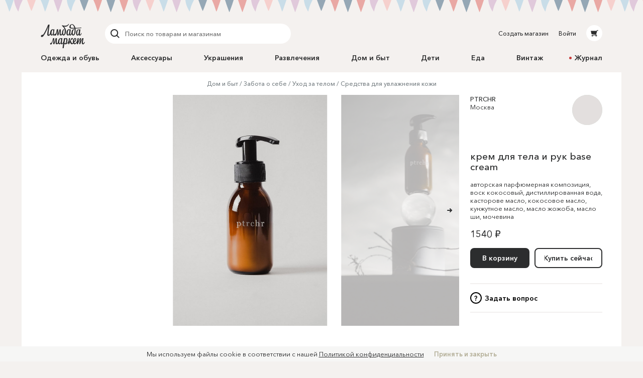

--- FILE ---
content_type: text/html; charset=utf-8
request_url: https://lmbd.ru/ptrchrorg/7-krem-dlya-tela-i-ryk-base-cream/
body_size: 31099
content:
<!DOCTYPE html><html class="no-js" lang="ru" xmlns:og="http://ogp.me/ns#"><head><meta charset="utf-8"><meta http-equiv="X-UA-Compatible" content="IE=edge"><meta name="viewport" content="width=device-width, initial-scale=1.0, maximum-scale=1.0, user-scalable=no"><link rel="dns-prefetch" href="//cdn.lmbd.ru/"><!--<script type="text/javascript" src="https://cdn.jsdelivr.net/npm/@cdek-it/widget@3" charset="utf-8"></script>--><script type="text/javascript" charset="utf-8" src="https://cdn.jsdelivr.net/npm/@cdek-it/widget@3"></script><link rel="stylesheet" href="/_assets/main.dc1a4ff24c6a216b32e98feba0bc4419.css"><title >крем для тела и рук base cream в магазине «PTRCHR» на Ламбада-маркете</title><meta name="description" content="Базовый крем из растительных масел и розовой воды. Глубоко увлажняет, защищает гидролипидный слой, благодаря гиалуроновой кислоте и глицерину в составе. Не оставляет л..."><meta name="contact" content="info@lambadamarket.ru"><link rel="canonical" href="https://lmbd.ru/ptrchrorg/7-krem-dlya-tela-i-ryk-base-cream/"><link rel="apple-touch-icon-precomposed" href="/apple-touch-icon-precomposed.png"><link rel="apple-touch-icon" href="/apple-touch-icon.png"><link rel="apple-touch-icon" href="/apple-touch-icon-36x36.png" sizes="36x36"><link rel="apple-touch-icon" href="/apple-touch-icon-48x48.png" sizes="48x48"><link rel="apple-touch-icon" href="/apple-touch-icon-57x57.png" sizes="57x57"><link rel="apple-touch-icon" href="/apple-touch-icon-60x60.png" sizes="60x60"><link rel="apple-touch-icon" href="/apple-touch-icon-72x72.png" sizes="72x72"><link rel="apple-touch-icon" href="/apple-touch-icon-76x76.png" sizes="76x76"><link rel="apple-touch-icon" href="/apple-touch-icon-96x96.png" sizes="96x96"><link rel="apple-touch-icon" href="/apple-touch-icon-114x114.png" sizes="114x114"><link rel="apple-touch-icon" href="/apple-touch-icon-120x120.png" sizes="120x120"><link rel="apple-touch-icon" href="/apple-touch-icon-144x144.png" sizes="144x144"><link rel="apple-touch-icon" href="/apple-touch-icon-152x152.png" sizes="152x152"><link rel="apple-touch-icon" href="/apple-touch-icon-180x180.png" sizes="180x180"><link rel="apple-touch-icon" href="/apple-touch-icon-192x192.png" sizes="192x192"><link rel="apple-touch-icon" href="/apple-touch-icon-194x194.png" sizes="194x194"><meta name="msapplication-TileColor" content="#0099CC"><meta name="msapplication-TileImage" content="/mstile-144x144.png"><meta name="application-name" content="Ламбада-маркет"><meta name="msapplication-tooltip" content="Покупайте и продавайте особенные вещи каждый день — без перерывов, праздников и выходных"><meta name="msapplication-config" content="/ieconfig.xml"><link rel="image_src" href="https://lmbd.ru/__append-logo/?base=https%3A%2F%2Fcdn.lmbd.ru%2Fb6621ea3-9a30-48bd-b099-d5c40b56e2bf%2F-%2Fscale_crop%2F1200x630%2Fcenter%2F-%2Fprogressive%2Fyes%2F-%2Fformat%2Fjpeg%2F"><meta property="fb:app_id" content="1020237544716821"><meta property="og:site_name" content="Ламбада-маркет"><meta property="og:type" content="website"><meta property="og:url" content="https://lmbd.ru/ptrchrorg/7-krem-dlya-tela-i-ryk-base-cream/"><meta property="og:title" content="крем для тела и рук base cream в магазине «PTRCHR» на Ламбада-маркете"><meta property="og:description" content="Базовый крем из растительных масел и розовой воды. Глубоко увлажняет, защищает гидролипидный слой, благодаря гиалуроновой кислоте и глицерину в составе. Не оставляет липкости на коже. Состав: розовая вода, дистиллированная вода, кокосовое масло, эмульгатор Галолив ТЕН, масло жожоба, глицерин, кунжутное масло, касторовое масло, масло ши , ароматическая композиция из эфирных масел, воск кокосовый, цетилстеариловый спирт, шаромикс 721, гиалуроновая кислота, токофероллы, L-arginin, мочевина, сахароза, натриевая соль пирролидонкарбоновой кислоты, коллаген гидролизованный, лактат натрия, молочная кислота, пентилен гликоль, ЭДТА. Объем: 100 мл"><meta property="og:image" content="https://lmbd.ru/__append-logo/?base=https%3A%2F%2Fcdn.lmbd.ru%2Fb6621ea3-9a30-48bd-b099-d5c40b56e2bf%2F-%2Fscale_crop%2F1200x630%2Fcenter%2F-%2Fprogressive%2Fyes%2F-%2Fformat%2Fjpeg%2F"><meta property="og:image:width" content="1200"><meta property="og:image:height" content="630"><meta property="twitter:card" content="summary_large_image"><meta name="p:domain_verify" content="c97f882377d349eb90c6acd43923b5fe"><meta name="yandex-verification" content="6c36b9f81f4df961"><meta name="google-site-verification" content="tjIIfsP66hePSh5QIxM7kH6EksFdm43qqfGrH5hiVT4"><script async src="https://www.googletagmanager.com/gtag/js?id=G-Q3D5VTJHMS"></script><script>window.dataLayer = window.dataLayer || [];
function gtag(){dataLayer.push(arguments);}
gtag('js', new Date());
gtag('config', 'G-Q3D5VTJHMS');</script><script>!function(f,b,e,v,n,t,s)
{if(f.fbq)return;n=f.fbq=function(){n.callMethod?
n.callMethod.apply(n,arguments):n.queue.push(arguments)};
if(!f._fbq)f._fbq=n;n.push=n;n.loaded=!0;n.version='2.0';
n.queue=[];t=b.createElement(e);t.async=!0;
t.src=v;s=b.getElementsByTagName(e)[0];
s.parentNode.insertBefore(t,s)}(window,document,'script',
'https://connect.facebook.net/en_US/fbevents.js');
fbq('init', '752011598837286');
fbq('track', 'PageView');</script><noscript><img height="1" width="1" src="https://www.facebook.com/tr?id=752011598837286&amp;ev=PageView&amp;noscript=1"></noscript></head><body onbeforeunload=""><div id="content"><div class="_1aPwGCkvABplX1Q__FPPk-" data-reactroot="" data-reactid="1" data-react-checksum="-775686749"><!-- react-empty: 2 --><div data-reactid="3"></div><div class="_1oaI4wCDrOhXcsRzCuIRgM" data-reactid="4"><div class="_1wa0qpkFmAE2uWOm8b33KV" data-reactid="5"></div><div class="_16rcL5Q84_5fdwyC667uKo" data-reactid="6"><header class="_3b_nLYH63o6XOFFRr69RXj" data-reactid="7"><div class="KclpKdxlPsLvpQOuGYye7" data-reactid="8"><nav class="_1m7IJDm-liwY9YvNl513kW" data-reactid="9"><div class="_2XfH62DFca0e_S5-dEq_6Q" data-reactid="10"><a href="/" class="mY6FCqO30rGBiuBPULV5j" data-reactid="11"><img alt="Ламбада-маркет" class="_1dQCJeSKDwFf99C8vVDD5D" src="/_assets/6e78bc3d5334f5ca699e657adf0aff76.svg" data-reactid="12"/></a><div class="XiI1GhuUfUZ3gocgFi2us" data-reactid="13"><div class="_2qRxUZxCaMv9V0AAI0S_hl" data-reactid="14"><div class="_19oZzoAowuONVcDNd6PQN9 _1msOF6mrjlcEtVdVNnsUJQ" data-reactid="15"><div class="_11jhMVRkK3BHqMdzFcrU5j" data-reactid="16"><button type="button" class="fNYc31H90urIHpyqVSshz _30r2xMyND1enaOBU9RXQfA" data-reactid="17"><svg width="24px" height="24px" viewBox="0 0 24 24" data-reactid="18"><g fill="none" fill-rule="evenodd" data-reactid="19"><path d="M15.974,15.974 L19.58,19.58" stroke="#2C2D2E" stroke-width="2" stroke-linecap="round" data-reactid="20"></path><circle stroke="#2C2D2E" stroke-width="2" cx="10.605" cy="10.605" r="6.60500002" data-reactid="21"></circle></g></svg></button></div><div class="_3HGDXwlrQIyJ4A1tGpDloo" data-reactid="22"><div class="_1upQU1LGurj-il6Ik1_BeY" data-reactid="23"><input type="text" placeholder="Поиск по товарам и магазинам" value="" maxlength="280" data-reactid="24"/></div></div></div></div><div class="_13r7SomVWHlGdct2_uWIt9" data-reactid="25"><div class="_19oZzoAowuONVcDNd6PQN9" data-reactid="26"><div class="_11jhMVRkK3BHqMdzFcrU5j" data-reactid="27"><button type="button" class="fNYc31H90urIHpyqVSshz _2eSflcHozm5RcK9V79_iKS _30r2xMyND1enaOBU9RXQfA" data-reactid="28"><svg width="24px" height="24px" viewBox="0 0 24 24" data-reactid="29"><g fill="none" fill-rule="evenodd" data-reactid="30"><path d="M15.974,15.974 L19.58,19.58" stroke="#2C2D2E" stroke-width="2" stroke-linecap="round" data-reactid="31"></path><circle stroke="#2C2D2E" stroke-width="2" cx="10.605" cy="10.605" r="6.60500002" data-reactid="32"></circle></g></svg></button></div><div class="_3HGDXwlrQIyJ4A1tGpDloo" data-reactid="33"><div class="_1upQU1LGurj-il6Ik1_BeY" data-reactid="34"><input type="text" placeholder="Поиск по товарам и магазинам" value="" maxlength="280" data-reactid="35"/></div></div></div></div><div class="_15BU9C6UNpT_Wn5m7kXoM0" data-reactid="36"><button type="button" class="fNYc31H90urIHpyqVSshz _2eSflcHozm5RcK9V79_iKS _30r2xMyND1enaOBU9RXQfA" data-reactid="37"><svg width="24px" height="24px" viewBox="0 0 24 24" data-reactid="38"><g fill="none" fill-rule="evenodd" data-reactid="39"><path d="M15.974,15.974 L19.58,19.58" stroke="#2C2D2E" stroke-width="2" stroke-linecap="round" data-reactid="40"></path><circle stroke="#2C2D2E" stroke-width="2" cx="10.605" cy="10.605" r="6.60500002" data-reactid="41"></circle></g></svg></button></div></div></div><div class="_30Xg7d7aEArZvrpYqo15kX" data-reactid="42"><div class="_2p8iJMlu-9US5yE9uOutFj _3heeyC1zF7BQBg0JGe_9x8" data-reactid="43"><a href="/shop/create/" class="" data-reactid="44">Создать магазин</a></div><div class="_2p8iJMlu-9US5yE9uOutFj" data-reactid="45"><a href="/accounts/login/" class="" data-reactid="46">Войти</a></div><div data-reactid="47"><a href="/cart/" class="_14zHzyR1ixuwNdyPwhAEqY _3uww656dDBYpKjrQ-j8_hc" data-reactid="48"><svg width="24px" height="24px" viewBox="0 0 24 24" class="_3-rC7mj4cpfeivHncef-hv" data-reactid="49"><path fill="#2C2D2E" fill-rule="evenodd" d="M6.5225192,14.0956773 L5,7.4319729 L16.8008652,7.4319729 L17.2368289,6 L19.5061873,6 C19.779,6 20,6.22100003 20,6.49364499 C20,6.76628995 19.779,6.98745766 19.5061873,6.98745766 L17.9694155,6.98745766 L15.7674637,14.2470908 L16.7472082,15.6012609 L17.0091217,15.9401388 C17.0554009,15.9922868 17.0979912,16.047956 17.1372279,16.105805 L17.1417553,16.1116738 L17.1412522,16.1116738 C17.3124518,16.3673832 17.4130588,16.6740669 17.4130588,17.0040578 C17.4130588,17.8909085 16.6913713,18.6124283 15.8045206,18.6124283 C14.9173346,18.6124283 14.1958147,17.8964419 14.1958147,17.0092558 C14.1958147,16.7892619 14.2404172,16.5667527 14.3205674,16.3938764 L9.73724806,16.3938764 C9.81756598,16.5667527 9.86183306,16.7890942 9.86183306,17.0092558 C9.86183306,17.8964419 9.14014554,18.6149435 8.25329488,18.6149435 C7.36644421,18.6149435 6.64458902,17.8927529 6.64458902,17.0059023 C6.64458902,16.1753915 7.27723934,15.4800295 8.08595191,15.4060834 L15.3809652,15.4060834 L14.9565713,14.8130051 L6.5225192,14.0956773 Z M8.25329488,16.3833127 C7.91072806,16.3833127 7.63238204,16.661994 7.63238204,17.0042255 C7.63238204,17.3467923 7.91072806,17.6254737 8.25329488,17.6254737 C8.59569402,17.6254737 8.87420772,17.3467923 8.87420772,17.0042255 C8.87420772,16.661994 8.59569402,16.3833127 8.25329488,16.3833127 Z M15.1832724,17.0042255 C15.1832724,17.3467923 15.4617861,17.6254737 15.8043529,17.6254737 C16.1467521,17.6254737 16.4252658,17.3467923 16.4252658,17.0042255 C16.4252658,16.661994 16.1467521,16.3833127 15.8043529,16.3833127 C15.4617861,16.3833127 15.1832724,16.661994 15.1832724,17.0042255 Z" data-reactid="50"></path></svg></a></div></div></nav><nav class="_7PCQ0DsNSyzV5PasJ1cmZ" data-reactid="51"><ul class="vqmF0LB-iaFkFfV28Pnow" data-reactid="52"><li data-reactid="53"><a style="color:;" href="/odezhda-i-obuv/" class="_2jm6IZb5HGJEE1AiokvnyB" data-reactid="54">Одежда и обувь</a></li><li data-reactid="55"><a style="color:;" href="/accessories/" class="_2jm6IZb5HGJEE1AiokvnyB" data-reactid="56">Аксессуары</a></li><li data-reactid="57"><a style="color:;" href="/jewelry/" class="_2jm6IZb5HGJEE1AiokvnyB" data-reactid="58">Украшения</a></li><li data-reactid="59"><a style="color:;" href="/razvlecheniya/" class="_2jm6IZb5HGJEE1AiokvnyB" data-reactid="60">Развлечения</a></li><li data-reactid="61"><a style="color:;" href="/house/" class="_2jm6IZb5HGJEE1AiokvnyB" data-reactid="62">Дом и быт</a></li><li data-reactid="63"><a style="color:;" href="/deti/" class="_2jm6IZb5HGJEE1AiokvnyB" data-reactid="64">Дети</a></li><li data-reactid="65"><a style="color:;" href="/eda/" class="_2jm6IZb5HGJEE1AiokvnyB" data-reactid="66">Еда</a></li><li data-reactid="67"><a href="/vintage/" class="_2jm6IZb5HGJEE1AiokvnyB" data-reactid="68">Винтаж</a></li><li data-reactid="69"><a class="_2jm6IZb5HGJEE1AiokvnyB" data-reactid="70"><span class="_3AGoMYoy1qOjZivi7XHzU9" data-reactid="71"><!-- react-text: 72 -->Журнал<!-- /react-text --></span></a></li></ul></nav></div><div class="_13Pg8D0E2y-Z7uU3E1_ijv" data-reactid="73"><div class="Gu-5UpI9JPKgVmi29sd8J" data-reactid="74"><!-- react-empty: 75 --><button type="button" class="dPu-BXVc_iYEOYKciLYxf _30r2xMyND1enaOBU9RXQfA" data-reactid="76"><span class="_3zOZauL9FaZB8ZxrmZuf9O" data-reactid="77"><span class="_3EK5ff24A2zS0wqvmLrjCu" data-reactid="78">Все категории</span><svg width="24px" height="24px" viewBox="0 0 24 24" class="_1QlyMrg5YjsfhTEoqIiWad" data-reactid="79"><g data-reactid="80"><path d="M9 10l3.035 3.035L15.07 10" stroke-width="2" stroke="#DAD8D6" fill="none" fill-rule="evenodd" stroke-linecap="round" data-reactid="81"></path></g></svg></span></button></div></div></header><main class="RCYgPaFUWhl6N-mY636d" data-reactid="82"><article itemscope="" itemtype="http://schema.org/Product" data-reactid="83"><meta content="https://cdn.lmbd.ru/b6621ea3-9a30-48bd-b099-d5c40b56e2bf/" itemprop="image" data-reactid="84"/><div class="KclpKdxlPsLvpQOuGYye7" data-reactid="85"><div class="_1qBZpiIR2vljhaa2hSj2jB" data-reactid="86"><div class="_3mbVqriYwQWlUdWMXl7yI5" data-reactid="87"><nav class="_2UJvbWEwmLzEk_yERJWdca" data-reactid="88"><ul data-reactid="89"><li class="_1uZQ9IVAVjBbgIwXMHasQF" data-reactid="90"><a href="/house/" class="" data-reactid="91">Дом и быт</a></li><li class="_1uZQ9IVAVjBbgIwXMHasQF" data-reactid="92"><a href="/house/zabota-o-sebe/" class="" data-reactid="93">Забота о себе</a></li><li class="_1uZQ9IVAVjBbgIwXMHasQF" data-reactid="94"><a href="/house/zabota-o-sebe/uhod-za-telom/" class="" data-reactid="95">Уход за телом</a></li><li class="_1uZQ9IVAVjBbgIwXMHasQF" data-reactid="96"><a href="/house/zabota-o-sebe/uhod-za-telom/sredstva-dlya-uvlazhneniya-kozhi/" class="" data-reactid="97">Средства для увлажнения кожи</a></li></ul></nav><div class="mjuU4EQlLzN1TocnZjzhR" data-reactid="98"><div class="_29n2dpvlIDnvFeKLZyneIr" data-reactid="99"><div class="_3xLuS4prdL6pFYYA31n_A5 jTkVB7zu6LBDPLMqzYXhz _3MegbQJbAQHZVbvPR3H0-8 _2_Ml0fp7MjlDJKYMHY0bBj _2A8raixmp2foK2fFgHNfIW" data-reactid="100"><div class="_3ZqnzkXT5bCQoja0SbN0eB" data-reactid="101"><div class="_8_7rL0tZJTbs2zrQnxMVi" data-reactid="102"><div class="_10q2G9CGDcNCqu8LXbU-CN" style="padding-bottom:55.23012552301255%;" data-reactid="103"><ul class="_3hqKFYVlunaJnpkwLCVrNF" style="transform:translate3d(100%, 0, 0);transition:;" data-reactid="104"><li class="qugudel3_0MoHgMLn91By _3sX1klSn14D_i5cL93kkAF" style="padding:0 0px;width:0;height:0;" data-reactid="105"><div class="_3izWdGDazoSBcw0Di-zUJC" data-reactid="106"><a class="_32a5NhVs26aC2cvEG2VFKB" data-reactid="107"><span class="WcJjk_Z45prIevC6ZrQM_ IdfqZdLVrCrQQj0Vpa211 _1c0lx69mtcXw2DpMFOZrTD" style="padding-top:55.222088835534215%;" data-reactid="108"><img alt="крем для тела и рук base cream" class="_38hM-z-9pRWKPocKnwfjgn _1OYXByBrqNRWjUZlhJIxqn" src="https://cdn.lmbd.ru/b6621ea3-9a30-48bd-b099-d5c40b56e2bf/-/preview/1666x920/-/format/jpeg/" data-reactid="109"/></span></a><div class="_2az5GIMz1C_I8fnIXQGpue" data-reactid="110"><div data-reactid="111"><svg width="18px" height="18px" viewBox="0 0 18 18" class="UZpZFB5i7sByQKldXKXMO _3Byl64CcIjyETCudhXdA1m" data-reactid="112"><circle class="_2IWhk0cYhkxS14uzKABO_l" fill="none" stroke="#2c2d2e" stroke-width="2" stroke-linecap="round" cx="9" cy="9" r="8" data-reactid="113"></circle></svg></div></div></div></li><li class="qugudel3_0MoHgMLn91By" style="padding:0 0px;width:0;height:0;" data-reactid="114"><div class="_3izWdGDazoSBcw0Di-zUJC" data-reactid="115"><a tabindex="-1" class="_32a5NhVs26aC2cvEG2VFKB" data-reactid="116"><span class="WcJjk_Z45prIevC6ZrQM_ IdfqZdLVrCrQQj0Vpa211 _1c0lx69mtcXw2DpMFOZrTD" style="padding-top:55.222088835534215%;" data-reactid="117"><img alt="крем для тела и рук base cream" class="_38hM-z-9pRWKPocKnwfjgn _1OYXByBrqNRWjUZlhJIxqn" src="https://cdn.lmbd.ru/75b4454d-0dae-42ec-9799-60e07eef265b/-/preview/1666x920/-/format/jpeg/" data-reactid="118"/></span></a><div class="_2az5GIMz1C_I8fnIXQGpue" data-reactid="119"><div data-reactid="120"><svg width="18px" height="18px" viewBox="0 0 18 18" class="UZpZFB5i7sByQKldXKXMO _3Byl64CcIjyETCudhXdA1m" data-reactid="121"><circle class="_2IWhk0cYhkxS14uzKABO_l" fill="none" stroke="#2c2d2e" stroke-width="2" stroke-linecap="round" cx="9" cy="9" r="8" data-reactid="122"></circle></svg></div></div></div></li><li class="qugudel3_0MoHgMLn91By" style="padding:0 0px;width:0;height:0;" data-reactid="123"><div class="_3izWdGDazoSBcw0Di-zUJC" data-reactid="124"><a tabindex="-1" class="_32a5NhVs26aC2cvEG2VFKB" data-reactid="125"><span class="WcJjk_Z45prIevC6ZrQM_ IdfqZdLVrCrQQj0Vpa211 _1c0lx69mtcXw2DpMFOZrTD" style="padding-top:55.222088835534215%;" data-reactid="126"><img alt="крем для тела и рук base cream" class="_38hM-z-9pRWKPocKnwfjgn _1OYXByBrqNRWjUZlhJIxqn" src="https://cdn.lmbd.ru/ac69dd14-2c61-4eac-a4d3-a89b7d71b6a3/-/preview/1666x920/-/format/jpeg/" data-reactid="127"/></span></a><div class="_2az5GIMz1C_I8fnIXQGpue" data-reactid="128"><div data-reactid="129"><svg width="18px" height="18px" viewBox="0 0 18 18" class="UZpZFB5i7sByQKldXKXMO _3Byl64CcIjyETCudhXdA1m" data-reactid="130"><circle class="_2IWhk0cYhkxS14uzKABO_l" fill="none" stroke="#2c2d2e" stroke-width="2" stroke-linecap="round" cx="9" cy="9" r="8" data-reactid="131"></circle></svg></div></div></div></li></ul><button type="button" class="zZRw9J62GSUvKH2bfctu0 _15bfSIXxlENsP4FXYYQiad _30r2xMyND1enaOBU9RXQfA" data-reactid="132"><svg width="24px" height="24px" viewBox="0 0 24 24" class="v1oHi6X6SL0QgenA8_6q_" data-reactid="133"><g stroke="#2c2d2e" stroke-width="2" fill="none" fill-rule="evenodd" stroke-linecap="round" data-reactid="134"><path d="M8 12h6.5M13 15l3-3-3-3" data-reactid="135"></path></g></svg></button></div></div></div><div class="_29n2dpvlIDnvFeKLZyneIr" data-reactid="136"><div class="_3xLuS4prdL6pFYYA31n_A5 _26hpFNULCXVEvSpv45TqQG _3FDo3VupDMsrJ1aD4XAE1 VhuvxVRuRRtYbX1L2CB_k _13FdZTe8tlQqCidyqLC02d" data-reactid="137"></div><div class="_3xLuS4prdL6pFYYA31n_A5 _2V4VVMZkT1zTHb70Rwq-Bj _3MegbQJbAQHZVbvPR3H0-8 VhuvxVRuRRtYbX1L2CB_k _13FdZTe8tlQqCidyqLC02d" data-reactid="138"><div class="_2NaOLjjFLD0HYFlZDqMGyb" data-reactid="139"><span class="_3vaTjQ00CHU-dqI7_Zot3L" data-reactid="140"><div data-reactid="141"><ul class="A823BY_3jos939kCiuYiF" data-reactid="142"><li data-reactid="143"><button type="button" class="_3xJRecSj0bjRvp2ilZjhlY _1FTvVNkg2kjILIe_InpgZL _30r2xMyND1enaOBU9RXQfA" data-reactid="144">Описание</button></li><li data-reactid="145"><button type="button" class="_3xJRecSj0bjRvp2ilZjhlY _30r2xMyND1enaOBU9RXQfA" data-reactid="146">Доставка и оплата</button></li><li data-reactid="147"><button type="button" class="_3xJRecSj0bjRvp2ilZjhlY _30r2xMyND1enaOBU9RXQfA" data-reactid="148">Правила магазина</button></li></ul><div class="wDmCuuxGSy9uGb6f6hKBa" data-reactid="149"><div data-reactid="150"><p itemprop="description" style="white-space:break-spaces;" data-reactid="151"><!-- react-text: 152 -->Базовый крем из растительных масел и розовой воды. Глубоко увлажняет, защищает гидролипидный слой, благодаря гиалуроновой кислоте и глицерину в составе. Не оставляет липкости на коже.<!-- /react-text --><br data-reactid="153"/><!-- react-text: 154 --><!-- /react-text --><br data-reactid="155"/><!-- react-text: 156 -->Состав: розовая вода, дистиллированная вода, кокосовое масло, эмульгатор Галолив ТЕН, масло жожоба, глицерин, кунжутное масло, касторовое масло, масло ши , ароматическая композиция из эфирных масел, воск кокосовый, цетилстеариловый спирт, шаромикс 721, гиалуроновая кислота, токофероллы, L-arginin, мочевина, сахароза, натриевая соль пирролидонкарбоновой кислоты, коллаген гидролизованный, лактат натрия, молочная кислота, пентилен гликоль, ЭДТА.<!-- /react-text --><br data-reactid="157"/><!-- react-text: 158 --><!-- /react-text --><br data-reactid="159"/><!-- react-text: 160 -->Объем: 100 мл<!-- /react-text --></p></div></div></div></span></div></div></div></div><div class="_3xLuS4prdL6pFYYA31n_A5 wJwsqWiK4yXWXsdkFTx7n _3pc52JhG4g2HoCzQL2OXbo _2_Ml0fp7MjlDJKYMHY0bBj _2A8raixmp2foK2fFgHNfIW" data-reactid="161"><div data-reactid="162"><div class="AJ5HGAjcpfcVWxGARaKBm" data-reactid="163"><a tabindex="-1" href="/ptrchrorg/" class="" data-reactid="164"><div class="_3SwwWECcCQKi8cxWhb4wNi _13B2IAjsAd2WCt-5ktBOaL" style="background-color:hsl(107, 11%, 82%);" data-reactid="165"><span class="_17OrHB0N95M6mUjfg4sKP0 IdfqZdLVrCrQQj0Vpa211 _1c0lx69mtcXw2DpMFOZrTD" style="padding-top:100%;" data-reactid="166"><img alt="PTRCHR" class="_2X5QyErMha_BqhmFxqsssD _38hM-z-9pRWKPocKnwfjgn _1OYXByBrqNRWjUZlhJIxqn" data-blink-ops="scale-crop: 120x120" data-ops="scale-crop: 120x120" data-blink-src="https://cdn.lmbd.ru/2c1a689e-e681-4a80-9f28-258cd1e37223/-/resize/102x102/" data-reactid="167"/></span></div></a><div class="_3pHDu6vmSKvuMKjCDl0w5m" data-reactid="168"><div class="_2_wCgUIDmkIeFYhKdv4ZMl" data-reactid="169"><a href="/ptrchrorg/" class="" data-reactid="170">PTRCHR</a></div><div data-reactid="171">Москва</div></div></div><h1 class="xcMRldYzBi871jjtyKJJn" itemprop="name" data-reactid="172">крем для тела и рук base cream</h1><div class="_2ox2YSpvEsogY_RM6afsIv" data-reactid="173"><span data-reactid="174"><!-- react-text: 175 -->авторская парфюмерная композиция<!-- /react-text --><!-- react-text: 176 -->, <!-- /react-text --></span><span data-reactid="177"><!-- react-text: 178 -->воск кокосовый<!-- /react-text --><!-- react-text: 179 -->, <!-- /react-text --></span><span data-reactid="180"><!-- react-text: 181 -->дистиллированная вода<!-- /react-text --><!-- react-text: 182 -->, <!-- /react-text --></span><span data-reactid="183"><!-- react-text: 184 -->касторове масло<!-- /react-text --><!-- react-text: 185 -->, <!-- /react-text --></span><span data-reactid="186"><!-- react-text: 187 -->кокосовое масло<!-- /react-text --><!-- react-text: 188 -->, <!-- /react-text --></span><span data-reactid="189"><!-- react-text: 190 -->кунжутное масло<!-- /react-text --><!-- react-text: 191 -->, <!-- /react-text --></span><span data-reactid="192"><!-- react-text: 193 -->масло жожоба<!-- /react-text --><!-- react-text: 194 -->, <!-- /react-text --></span><span data-reactid="195"><!-- react-text: 196 -->масло ши<!-- /react-text --><!-- react-text: 197 -->, <!-- /react-text --></span><span data-reactid="198"><!-- react-text: 199 -->мочевина<!-- /react-text --></span></div><!-- react-text: 200 --><!-- /react-text --><div class="_5LknDpza_yQGnvYljTSXT" itemprop="offers" itemscope="" itemtype="http://schema.org/Offer" data-reactid="201"><meta itemprop="priceCurrency" content="RUB" data-reactid="202"/><meta itemprop="price" content="1540.00" data-reactid="203"/><meta itemprop="name" content="крем для тела и рук base cream" data-reactid="204"/><link itemprop="availability" href="http://schema.org/InStock" data-reactid="205"/><!-- react-text: 206 -->1540 ₽<!-- /react-text --><!-- react-text: 207 --> <!-- /react-text --></div><div class="_1_O1c4hCQroBlMcSj2scm8" data-reactid="208"><div class="_2hZ4NVs7HQRtzV3KlIIXnu _3W1yVHa9GmJC2GcoAYIFF7" data-reactid="209"><div class="_2fDoFkDMlFXVL65FItsptN" data-reactid="210"><div class="_3FDj6IpffqLNHdnUXowfFs" data-reactid="211"><div class="XQBrVn8RpX7srhjSDF5la" data-reactid="212"><div class="_3ou3McnWQdJpiRNpphOn6v" data-reactid="213"><div class="_1xGsmGmE-gKhpi92UMiTIW" data-reactid="214"><button type="button" class="_1W8tgysaGmUyz3PygRbGlm _2vQkFG6BEiC5_muRGykjhL _1zDWiIODiDhH7cLqsV_7ag YYYjIO5m1fc63uOwc3kCt _3P_OlO0EYFBtncLtKX5unl _30r2xMyND1enaOBU9RXQfA" data-reactid="215"><span class="_15ijhGKgJKbvnRv4DMRP3w" data-reactid="216"><span class="_1Dh1EsYcIy6Kls8WbhSaQO" data-reactid="217">В корзину</span></span></button></div><div class="_2KDKkn9zTXE--s6LBf4h5Z" data-reactid="218"><a href="/ptrchrorg/7-krem-dlya-tela-i-ryk-base-cream/buy/" class="_1W8tgysaGmUyz3PygRbGlm _2vQkFG6BEiC5_muRGykjhL _1dVt8y_9A-gZTWK1rDM0W4 _1zDWiIODiDhH7cLqsV_7ag YYYjIO5m1fc63uOwc3kCt _3P_OlO0EYFBtncLtKX5unl" data-reactid="219"><span class="_15ijhGKgJKbvnRv4DMRP3w" data-reactid="220"><span class="_1Dh1EsYcIy6Kls8WbhSaQO" data-reactid="221">Купить сейчас</span></span></a></div></div><div class="_2-EvoZde3uN8XuIc_6Ypc7" data-reactid="222"><button type="button" class="_11ABZhT7cTH04Ahr9lT9_L _30r2xMyND1enaOBU9RXQfA" data-reactid="223"><span class="_1QhFpQ27dJ5b1ok03lTz0n" data-reactid="224">?</span><span class="_2o4yMsqkYRyBC3QT7Sxh9m" data-reactid="225">Задать вопрос</span></button></div></div></div><!-- react-empty: 226 --></div></div></div></div></div><div class="_3xLuS4prdL6pFYYA31n_A5 _332acmEwk8jkwnW7qh_c5_ _3FDo3VupDMsrJ1aD4XAE1 _2_Ml0fp7MjlDJKYMHY0bBj _2A8raixmp2foK2fFgHNfIW" data-reactid="227"><div class="_2NaOLjjFLD0HYFlZDqMGyb" data-reactid="228"><span class="_3vaTjQ00CHU-dqI7_Zot3L" data-reactid="229"><div data-reactid="230"><ul class="A823BY_3jos939kCiuYiF" data-reactid="231"><li data-reactid="232"><button type="button" class="_3xJRecSj0bjRvp2ilZjhlY _1FTvVNkg2kjILIe_InpgZL _30r2xMyND1enaOBU9RXQfA" data-reactid="233">Описание</button></li><li data-reactid="234"><button type="button" class="_3xJRecSj0bjRvp2ilZjhlY _30r2xMyND1enaOBU9RXQfA" data-reactid="235">Доставка и оплата</button></li><li data-reactid="236"><button type="button" class="_3xJRecSj0bjRvp2ilZjhlY _30r2xMyND1enaOBU9RXQfA" data-reactid="237">Правила магазина</button></li></ul><div class="wDmCuuxGSy9uGb6f6hKBa" data-reactid="238"><div data-reactid="239"><p itemprop="description" style="white-space:break-spaces;" data-reactid="240"><!-- react-text: 241 -->Базовый крем из растительных масел и розовой воды. Глубоко увлажняет, защищает гидролипидный слой, благодаря гиалуроновой кислоте и глицерину в составе. Не оставляет липкости на коже.<!-- /react-text --><br data-reactid="242"/><!-- react-text: 243 --><!-- /react-text --><br data-reactid="244"/><!-- react-text: 245 -->Состав: розовая вода, дистиллированная вода, кокосовое масло, эмульгатор Галолив ТЕН, масло жожоба, глицерин, кунжутное масло, касторовое масло, масло ши , ароматическая композиция из эфирных масел, воск кокосовый, цетилстеариловый спирт, шаромикс 721, гиалуроновая кислота, токофероллы, L-arginin, мочевина, сахароза, натриевая соль пирролидонкарбоновой кислоты, коллаген гидролизованный, лактат натрия, молочная кислота, пентилен гликоль, ЭДТА.<!-- /react-text --><br data-reactid="246"/><!-- react-text: 247 --><!-- /react-text --><br data-reactid="248"/><!-- react-text: 249 -->Объем: 100 мл<!-- /react-text --></p></div></div></div></span></div></div></div><div class="_1Xer5byOMn0RCBol4rrvAT" data-reactid="250"><div class="_29n2dpvlIDnvFeKLZyneIr" data-reactid="251"><div class="_3O8PvEgVF5a0JwkBZnpty2 _3xLuS4prdL6pFYYA31n_A5 wJwsqWiK4yXWXsdkFTx7n _1NTSY3hAl2XSE73GA-zNqe hWVMtOs6L-9QAeGzPq8WT _3gAEynrqjrJn0UpF99RUuS" data-reactid="252"><article class="_3QbEwc__EiUxxtZTQzJTtK" data-reactid="253"><a href="/ptrchrorg/10-krem-mylo-base-liquid/" class="" data-reactid="254"><div class="_2pkGmj2S0vEEb8aDDFPihr" data-reactid="255"><div class="_18V8nOX_uzf5CZMq0A1R44" data-reactid="256"><img alt="крем мыло base liquid" class="_3s5wCUZ4L3JY9nzED4D6VG" data-blink-ops="preview: 526x560" data-blink-src="https://cdn.lmbd.ru/36b76fe8-772a-46cb-a835-8a4ad42d96aa/" data-reactid="257"/></div></div><h2 class="_3H3CWFyp7VVowHMirf6Slj" data-reactid="258">крем мыло base liquid</h2></a><a href="/ptrchrorg/" class="_2JNZvb2sSZwo9MlK2WBSQL" data-reactid="259">PTRCHR</a><div class="qBrSyok1upozdaj5rpr3r" data-reactid="260"><span class="dpY8wFTrbNM34l3VWtiKU" data-reactid="261">2090 ₽</span></div></article></div><div class="_3O8PvEgVF5a0JwkBZnpty2 _3xLuS4prdL6pFYYA31n_A5 wJwsqWiK4yXWXsdkFTx7n _1NTSY3hAl2XSE73GA-zNqe hWVMtOs6L-9QAeGzPq8WT _3gAEynrqjrJn0UpF99RUuS" data-reactid="262"><article class="_3QbEwc__EiUxxtZTQzJTtK" data-reactid="263"><a href="/ptrchrorg/9-krem-mylo-base-liquid/" class="" data-reactid="264"><div class="_2pkGmj2S0vEEb8aDDFPihr" data-reactid="265"><div class="_18V8nOX_uzf5CZMq0A1R44" data-reactid="266"><img alt="крем мыло base liquid" class="_3s5wCUZ4L3JY9nzED4D6VG" data-blink-ops="preview: 526x560" data-blink-src="https://cdn.lmbd.ru/14c88ede-c654-46bc-a1a4-7df005358f98/" data-reactid="267"/></div></div><h2 class="_3H3CWFyp7VVowHMirf6Slj" data-reactid="268">крем мыло base liquid</h2></a><a href="/ptrchrorg/" class="_2JNZvb2sSZwo9MlK2WBSQL" data-reactid="269">PTRCHR</a><div class="qBrSyok1upozdaj5rpr3r" data-reactid="270"><span class="dpY8wFTrbNM34l3VWtiKU" data-reactid="271">1750 ₽</span></div></article></div><div class="_3O8PvEgVF5a0JwkBZnpty2 _3xLuS4prdL6pFYYA31n_A5 wJwsqWiK4yXWXsdkFTx7n _1NTSY3hAl2XSE73GA-zNqe hWVMtOs6L-9QAeGzPq8WT _3gAEynrqjrJn0UpF99RUuS" data-reactid="272"><article class="_3QbEwc__EiUxxtZTQzJTtK" data-reactid="273"><a href="/ptrchrorg/8-krem-dlya-tela-i-ryk-base-cream/" class="" data-reactid="274"><div class="_2pkGmj2S0vEEb8aDDFPihr" data-reactid="275"><div class="_18V8nOX_uzf5CZMq0A1R44" data-reactid="276"><img alt="крем для тела и рук base cream" class="_3s5wCUZ4L3JY9nzED4D6VG" data-blink-ops="preview: 526x560" data-blink-src="https://cdn.lmbd.ru/b3cb0b5a-4384-44bf-aedc-f16f51e0a527/" data-reactid="277"/></div></div><h2 class="_3H3CWFyp7VVowHMirf6Slj" data-reactid="278">крем для тела и рук base cream</h2></a><a href="/ptrchrorg/" class="_2JNZvb2sSZwo9MlK2WBSQL" data-reactid="279">PTRCHR</a><div class="qBrSyok1upozdaj5rpr3r" data-reactid="280"><span class="dpY8wFTrbNM34l3VWtiKU" data-reactid="281">2190 ₽</span></div></article></div><div class="_3O8PvEgVF5a0JwkBZnpty2 _3xLuS4prdL6pFYYA31n_A5 wJwsqWiK4yXWXsdkFTx7n _1NTSY3hAl2XSE73GA-zNqe hWVMtOs6L-9QAeGzPq8WT _3gAEynrqjrJn0UpF99RUuS" data-reactid="282"><article class="_3QbEwc__EiUxxtZTQzJTtK" data-reactid="283"><a href="/ptrchrorg/6-tverdoe-mylo-marine/" class="" data-reactid="284"><div class="_2pkGmj2S0vEEb8aDDFPihr" data-reactid="285"><div class="_18V8nOX_uzf5CZMq0A1R44" data-reactid="286"><img alt="твердое мыло marine" class="_3s5wCUZ4L3JY9nzED4D6VG" data-blink-ops="preview: 526x560" data-blink-src="https://cdn.lmbd.ru/e27e5491-8723-458e-9d6f-2669d0f13cb2/" data-reactid="287"/></div></div><h2 class="_3H3CWFyp7VVowHMirf6Slj" data-reactid="288">твердое мыло marine</h2></a><a href="/ptrchrorg/" class="_2JNZvb2sSZwo9MlK2WBSQL" data-reactid="289">PTRCHR</a><div class="qBrSyok1upozdaj5rpr3r" data-reactid="290"><span class="dpY8wFTrbNM34l3VWtiKU" data-reactid="291">980 ₽</span></div></article></div><div class="_3O8PvEgVF5a0JwkBZnpty2 _3xLuS4prdL6pFYYA31n_A5 wJwsqWiK4yXWXsdkFTx7n _1NTSY3hAl2XSE73GA-zNqe hWVMtOs6L-9QAeGzPq8WT _3gAEynrqjrJn0UpF99RUuS" data-reactid="292"><article class="_3QbEwc__EiUxxtZTQzJTtK" data-reactid="293"><a href="/ptrchrorg/5-tverdoe-mylo-black-white/" class="" data-reactid="294"><div class="_2pkGmj2S0vEEb8aDDFPihr" data-reactid="295"><div class="_18V8nOX_uzf5CZMq0A1R44" data-reactid="296"><img alt="твердое мыло black/white" class="_3s5wCUZ4L3JY9nzED4D6VG" data-blink-ops="preview: 526x560" data-blink-src="https://cdn.lmbd.ru/c491a499-46c7-470a-8438-e5bdb3911519/" data-reactid="297"/></div></div><h2 class="_3H3CWFyp7VVowHMirf6Slj" data-reactid="298">твердое мыло black/white</h2></a><a href="/ptrchrorg/" class="_2JNZvb2sSZwo9MlK2WBSQL" data-reactid="299">PTRCHR</a><div class="qBrSyok1upozdaj5rpr3r" data-reactid="300"><span class="dpY8wFTrbNM34l3VWtiKU" data-reactid="301">870 ₽</span></div></article></div><div class="_3O8PvEgVF5a0JwkBZnpty2 _3xLuS4prdL6pFYYA31n_A5 wJwsqWiK4yXWXsdkFTx7n _1NTSY3hAl2XSE73GA-zNqe hWVMtOs6L-9QAeGzPq8WT _3gAEynrqjrJn0UpF99RUuS" data-reactid="302"><article class="_3QbEwc__EiUxxtZTQzJTtK" data-reactid="303"><a href="/ptrchrorg/4-nabor-aromaticheskih-svechei-pillar/" class="" data-reactid="304"><div class="_2pkGmj2S0vEEb8aDDFPihr" data-reactid="305"><div class="_18V8nOX_uzf5CZMq0A1R44" data-reactid="306"><img alt="набор ароматических свечей pillar" class="_3s5wCUZ4L3JY9nzED4D6VG" data-blink-ops="preview: 526x560" data-blink-src="https://cdn.lmbd.ru/098bb250-1795-4556-aec4-f7248b8913aa/" data-reactid="307"/></div></div><h2 class="_3H3CWFyp7VVowHMirf6Slj" data-reactid="308">набор ароматических свечей pillar</h2></a><a href="/ptrchrorg/" class="_2JNZvb2sSZwo9MlK2WBSQL" data-reactid="309">PTRCHR</a><div class="qBrSyok1upozdaj5rpr3r" data-reactid="310"><span class="dpY8wFTrbNM34l3VWtiKU" data-reactid="311">1450 ₽</span></div></article></div><div class="_3O8PvEgVF5a0JwkBZnpty2 _3xLuS4prdL6pFYYA31n_A5 wJwsqWiK4yXWXsdkFTx7n _1NTSY3hAl2XSE73GA-zNqe hWVMtOs6L-9QAeGzPq8WT _3gAEynrqjrJn0UpF99RUuS" data-reactid="312"><article class="_3QbEwc__EiUxxtZTQzJTtK" data-reactid="313"><a href="/ptrchrorg/3-diffyzor-aromaticheskii-ptrchr/" class="" data-reactid="314"><div class="_2pkGmj2S0vEEb8aDDFPihr" data-reactid="315"><div class="_18V8nOX_uzf5CZMq0A1R44" data-reactid="316"><img alt="диффузор ароматический ptrchr" class="_3s5wCUZ4L3JY9nzED4D6VG" data-blink-ops="preview: 526x560" data-blink-src="https://cdn.lmbd.ru/440b836f-c12b-4407-aa5a-a1ca5e18b7f2/" data-reactid="317"/></div></div><h2 class="_3H3CWFyp7VVowHMirf6Slj" data-reactid="318">диффузор ароматический ptrchr</h2></a><a href="/ptrchrorg/" class="_2JNZvb2sSZwo9MlK2WBSQL" data-reactid="319">PTRCHR</a><div class="qBrSyok1upozdaj5rpr3r" data-reactid="320"><span class="dpY8wFTrbNM34l3VWtiKU" data-reactid="321">4090 ₽</span></div></article></div><div class="_3O8PvEgVF5a0JwkBZnpty2 _3xLuS4prdL6pFYYA31n_A5 wJwsqWiK4yXWXsdkFTx7n _1NTSY3hAl2XSE73GA-zNqe hWVMtOs6L-9QAeGzPq8WT _3gAEynrqjrJn0UpF99RUuS" data-reactid="322"><article class="_3QbEwc__EiUxxtZTQzJTtK" data-reactid="323"><a href="/ptrchrorg/2-svecha-aromaticheskaya-ceramic/" class="" data-reactid="324"><div class="_2pkGmj2S0vEEb8aDDFPihr" data-reactid="325"><div class="_18V8nOX_uzf5CZMq0A1R44" data-reactid="326"><img alt="свеча ароматическая ceramic" class="_3s5wCUZ4L3JY9nzED4D6VG" data-blink-ops="preview: 526x560" data-blink-src="https://cdn.lmbd.ru/7baeadb9-574e-4628-ab58-6ebf55a567fe/" data-reactid="327"/></div></div><h2 class="_3H3CWFyp7VVowHMirf6Slj" data-reactid="328">свеча ароматическая ceramic</h2></a><a href="/ptrchrorg/" class="_2JNZvb2sSZwo9MlK2WBSQL" data-reactid="329">PTRCHR</a><div class="qBrSyok1upozdaj5rpr3r" data-reactid="330"><span class="dpY8wFTrbNM34l3VWtiKU" data-reactid="331">4090 ₽</span></div></article></div></div><div class="_28Q0NSyZJTqzamTTpkzd4O" data-reactid="332"><div class="_3qx-5xco3FvzX8khk-Clxt" data-reactid="333"><a href="/ptrchrorg/" class="_1W8tgysaGmUyz3PygRbGlm _2vQkFG6BEiC5_muRGykjhL _1zDWiIODiDhH7cLqsV_7ag YYYjIO5m1fc63uOwc3kCt _3P_OlO0EYFBtncLtKX5unl" data-reactid="334"><span class="_15ijhGKgJKbvnRv4DMRP3w" data-reactid="335"><span class="_1Dh1EsYcIy6Kls8WbhSaQO" data-reactid="336">Все товары магазина</span></span></a></div></div></div></div></div><div class="_3BBwOJIFB3cnC835hbCZ_C" data-reactid="337"></div></div></div><aside class="SlXzNtKT69UekpOWMlUQo" data-reactid="338"><div class="KclpKdxlPsLvpQOuGYye7" data-reactid="339"><h2 class="_2fh8EMBDpgPwS8IUjMcWD1" data-reactid="340">Похожие товары из других магазинов</h2><div class="_29n2dpvlIDnvFeKLZyneIr" data-reactid="341"><div class="_3O8PvEgVF5a0JwkBZnpty2 _3xLuS4prdL6pFYYA31n_A5 _3eYF1iVgMpGqXqBSeP69pF _1NTSY3hAl2XSE73GA-zNqe hWVMtOs6L-9QAeGzPq8WT _3gAEynrqjrJn0UpF99RUuS" data-reactid="342"><article class="_3QbEwc__EiUxxtZTQzJTtK" data-reactid="343"><a href="/julyju-spa-desserts/29-bombochka-dlya-vanny-vasilek/" class="" data-reactid="344"><div class="_2pkGmj2S0vEEb8aDDFPihr" data-reactid="345"><div class="_18V8nOX_uzf5CZMq0A1R44" data-reactid="346"><img alt="Бомбочка для ванны «Василёк»" class="_3s5wCUZ4L3JY9nzED4D6VG" data-blink-ops="preview: 526x560" data-blink-src="https://cdn.lmbd.ru/c39a0176-866d-4d48-95c6-30bff7eee193/" data-reactid="347"/></div></div><h2 class="_3H3CWFyp7VVowHMirf6Slj" data-reactid="348">Бомбочка для ванны «Василёк»</h2></a><a href="/julyju-spa-desserts/" class="_2JNZvb2sSZwo9MlK2WBSQL" data-reactid="349">JulyJu spa desserts</a><div class="qBrSyok1upozdaj5rpr3r" data-reactid="350"><span class="dpY8wFTrbNM34l3VWtiKU" data-reactid="351">420 ₽</span></div></article></div><div class="_3O8PvEgVF5a0JwkBZnpty2 _3xLuS4prdL6pFYYA31n_A5 _3eYF1iVgMpGqXqBSeP69pF _1NTSY3hAl2XSE73GA-zNqe hWVMtOs6L-9QAeGzPq8WT _3gAEynrqjrJn0UpF99RUuS" data-reactid="352"><article class="_3QbEwc__EiUxxtZTQzJTtK" data-reactid="353"><a href="/sattvaspace/14-natyralnye-balzamy-na-travah-i-efirnyh-maslah/" class="" data-reactid="354"><div class="_2pkGmj2S0vEEb8aDDFPihr" data-reactid="355"><div class="_18V8nOX_uzf5CZMq0A1R44" data-reactid="356"><img alt="Натуральные бальзамы на травах и эфирных маслах - раскрытие Свадхистана чакры" class="_3s5wCUZ4L3JY9nzED4D6VG" data-blink-ops="preview: 526x560" data-blink-src="https://cdn.lmbd.ru/7e62344d-0cbe-46f2-8a66-a2b2d31fec31/" data-reactid="357"/></div></div><h2 class="_3H3CWFyp7VVowHMirf6Slj" data-reactid="358">Натуральные бальзамы на травах и эфирных маслах - раскрытие Свадхистана чакры</h2></a><a href="/sattvaspace/" class="_2JNZvb2sSZwo9MlK2WBSQL" data-reactid="359">Sattva Space</a><div class="qBrSyok1upozdaj5rpr3r" data-reactid="360"><span class="dpY8wFTrbNM34l3VWtiKU" data-reactid="361">1800 ₽</span></div></article></div><div class="_3O8PvEgVF5a0JwkBZnpty2 _3xLuS4prdL6pFYYA31n_A5 _3eYF1iVgMpGqXqBSeP69pF _1NTSY3hAl2XSE73GA-zNqe hWVMtOs6L-9QAeGzPq8WT _3gAEynrqjrJn0UpF99RUuS" data-reactid="362"><article class="_3QbEwc__EiUxxtZTQzJTtK" data-reactid="363"><a href="/purescare/2-tverdyi-krem-dlya-tela-s-aromaterapevticheskim-day/" class="" data-reactid="364"><div class="_2pkGmj2S0vEEb8aDDFPihr" data-reactid="365"><div class="_18V8nOX_uzf5CZMq0A1R44" data-reactid="366"><img alt="Твердый крем для тела с ароматерапевтическим эффектом DAY IS OVER" class="_3s5wCUZ4L3JY9nzED4D6VG" data-blink-ops="preview: 526x560" data-blink-src="https://cdn.lmbd.ru/6621270e-5f17-40fa-8f74-2b8cea59de43/" data-reactid="367"/></div></div><h2 class="_3H3CWFyp7VVowHMirf6Slj" data-reactid="368">Твердый крем для тела с ароматерапевтическим эффектом DAY IS OVER</h2></a><a href="/purescare/" class="_2JNZvb2sSZwo9MlK2WBSQL" data-reactid="369">PURES *</a><div class="qBrSyok1upozdaj5rpr3r" data-reactid="370"><span class="dpY8wFTrbNM34l3VWtiKU" data-reactid="371">2500 ₽</span></div></article></div><div class="_3O8PvEgVF5a0JwkBZnpty2 _3xLuS4prdL6pFYYA31n_A5 _3eYF1iVgMpGqXqBSeP69pF _1NTSY3hAl2XSE73GA-zNqe hWVMtOs6L-9QAeGzPq8WT _3gAEynrqjrJn0UpF99RUuS" data-reactid="372"><article class="_3QbEwc__EiUxxtZTQzJTtK" data-reactid="373"><a href="/eatmybrand/97-eat-my-molochko-dlya-tela-kokosovyi-pyding-400-ml/" class="" data-reactid="374"><div class="_2pkGmj2S0vEEb8aDDFPihr" data-reactid="375"><div class="_18V8nOX_uzf5CZMq0A1R44" data-reactid="376"><img alt="EAT MY молочко для тела &quot;Кокосовый пудинг&quot;, 400 мл" class="_3s5wCUZ4L3JY9nzED4D6VG" data-blink-ops="preview: 526x560" data-blink-src="https://cdn.lmbd.ru/fecda49b-0636-41ba-b091-1d30eff72773/" data-reactid="377"/></div></div><h2 class="_3H3CWFyp7VVowHMirf6Slj" data-reactid="378">EAT MY молочко для тела &quot;Кокосовый пудинг&quot;, 400 мл</h2></a><a href="/eatmybrand/" class="_2JNZvb2sSZwo9MlK2WBSQL" data-reactid="379">EAT MY brand</a><div class="qBrSyok1upozdaj5rpr3r" data-reactid="380"><span class="dpY8wFTrbNM34l3VWtiKU" data-reactid="381">490 ₽</span></div></article></div><div class="_3O8PvEgVF5a0JwkBZnpty2 _3xLuS4prdL6pFYYA31n_A5 _3eYF1iVgMpGqXqBSeP69pF _1NTSY3hAl2XSE73GA-zNqe hWVMtOs6L-9QAeGzPq8WT _3gAEynrqjrJn0UpF99RUuS" data-reactid="382"><article class="_3QbEwc__EiUxxtZTQzJTtK" data-reactid="383"><a href="/purescare/5-tverdyi-krem-dlya-tela-s-aromaterapevticheskim/" class="" data-reactid="384"><div class="_2pkGmj2S0vEEb8aDDFPihr" data-reactid="385"><div class="_18V8nOX_uzf5CZMq0A1R44" data-reactid="386"><img alt="твердый крем для тела с ароматерапевтическим эффектом  MOONLIGHT WISHES" class="_3s5wCUZ4L3JY9nzED4D6VG" data-blink-ops="preview: 526x560" data-blink-src="https://cdn.lmbd.ru/9bf0e3eb-564a-466b-ac34-2ca94734e96a/" data-reactid="387"/></div></div><h2 class="_3H3CWFyp7VVowHMirf6Slj" data-reactid="388">твердый крем для тела с ароматерапевтическим эффектом  MOONLIGHT WISHES</h2></a><a href="/purescare/" class="_2JNZvb2sSZwo9MlK2WBSQL" data-reactid="389">PURES *</a><div class="qBrSyok1upozdaj5rpr3r" data-reactid="390"><span class="dpY8wFTrbNM34l3VWtiKU" data-reactid="391">2500 ₽</span></div></article></div><div class="_3O8PvEgVF5a0JwkBZnpty2 _3xLuS4prdL6pFYYA31n_A5 _3eYF1iVgMpGqXqBSeP69pF _1NTSY3hAl2XSE73GA-zNqe hWVMtOs6L-9QAeGzPq8WT _3gAEynrqjrJn0UpF99RUuS" data-reactid="392"><article class="_3QbEwc__EiUxxtZTQzJTtK" data-reactid="393"><a href="/dakali/12-podarochnyi-set-iz-2-prodyktov-apelsinovoe/" class="" data-reactid="394"><div class="_2pkGmj2S0vEEb8aDDFPihr" data-reactid="395"><div class="_18V8nOX_uzf5CZMq0A1R44" data-reactid="396"><img alt="подарочный сет из 2 продуктов &quot;Апельсиновое настроение&quot;" class="_3s5wCUZ4L3JY9nzED4D6VG" data-blink-ops="preview: 526x560" data-blink-src="https://cdn.lmbd.ru/acfb2c29-2008-4ba8-9ef2-5252c0b1a1d8/" data-reactid="397"/></div></div><h2 class="_3H3CWFyp7VVowHMirf6Slj" data-reactid="398">подарочный сет из 2 продуктов &quot;Апельсиновое настроение&quot;</h2></a><a href="/dakali/" class="_2JNZvb2sSZwo9MlK2WBSQL" data-reactid="399">dakali эко-косметика для тела</a><div class="qBrSyok1upozdaj5rpr3r" data-reactid="400"><span class="dpY8wFTrbNM34l3VWtiKU" data-reactid="401">1000 ₽</span></div></article></div><div class="_3O8PvEgVF5a0JwkBZnpty2 _3xLuS4prdL6pFYYA31n_A5 _3eYF1iVgMpGqXqBSeP69pF _1NTSY3hAl2XSE73GA-zNqe hWVMtOs6L-9QAeGzPq8WT _3gAEynrqjrJn0UpF99RUuS" data-reactid="402"><article class="_3QbEwc__EiUxxtZTQzJTtK" data-reactid="403"><a href="/sattvaspace/16-natyralnye-balzamy-na-travah-i-efirnyh-maslah/" class="" data-reactid="404"><div class="_2pkGmj2S0vEEb8aDDFPihr" data-reactid="405"><div class="_18V8nOX_uzf5CZMq0A1R44" data-reactid="406"><img alt="Натуральные бальзамы на травах и эфирных маслах - раскрытие Анахата чакры" class="_3s5wCUZ4L3JY9nzED4D6VG" data-blink-ops="preview: 526x560" data-blink-src="https://cdn.lmbd.ru/859124a0-a862-4cf8-99c1-141cc9ff8ad1/" data-reactid="407"/></div></div><h2 class="_3H3CWFyp7VVowHMirf6Slj" data-reactid="408">Натуральные бальзамы на травах и эфирных маслах - раскрытие Анахата чакры</h2></a><a href="/sattvaspace/" class="_2JNZvb2sSZwo9MlK2WBSQL" data-reactid="409">Sattva Space</a><div class="qBrSyok1upozdaj5rpr3r" data-reactid="410"><span class="dpY8wFTrbNM34l3VWtiKU" data-reactid="411">1800 ₽</span></div></article></div><div class="_3O8PvEgVF5a0JwkBZnpty2 _3xLuS4prdL6pFYYA31n_A5 _3eYF1iVgMpGqXqBSeP69pF _1NTSY3hAl2XSE73GA-zNqe hWVMtOs6L-9QAeGzPq8WT _3gAEynrqjrJn0UpF99RUuS" data-reactid="412"><article class="_3QbEwc__EiUxxtZTQzJTtK" data-reactid="413"><a href="/julyju-spa-desserts/34-podarochnyi-nabor-bombochek-dlya-vanny-tsvety/" class="" data-reactid="414"><div class="_2pkGmj2S0vEEb8aDDFPihr" data-reactid="415"><div class="_18V8nOX_uzf5CZMq0A1R44" data-reactid="416"><img alt="Подарочный набор бомбочек для ванны «Цветы» ручной работы" class="_3s5wCUZ4L3JY9nzED4D6VG" data-blink-ops="preview: 526x560" data-blink-src="https://cdn.lmbd.ru/b57a8692-f2f6-4727-adbd-e1599f9a2d2b/" data-reactid="417"/></div></div><h2 class="_3H3CWFyp7VVowHMirf6Slj" data-reactid="418">Подарочный набор бомбочек для ванны «Цветы» ручной работы</h2></a><a href="/julyju-spa-desserts/" class="_2JNZvb2sSZwo9MlK2WBSQL" data-reactid="419">JulyJu spa desserts</a><div class="qBrSyok1upozdaj5rpr3r" data-reactid="420"><span class="dpY8wFTrbNM34l3VWtiKU" data-reactid="421">2600 ₽</span></div></article></div><div class="_3O8PvEgVF5a0JwkBZnpty2 _3xLuS4prdL6pFYYA31n_A5 _3eYF1iVgMpGqXqBSeP69pF _1NTSY3hAl2XSE73GA-zNqe hWVMtOs6L-9QAeGzPq8WT _3gAEynrqjrJn0UpF99RUuS" data-reactid="422"><article class="_3QbEwc__EiUxxtZTQzJTtK" data-reactid="423"><a href="/lottalove/22-molochko-dlya-tela-i-ryk-s-maslom-vishni-i/" class="" data-reactid="424"><div class="_2pkGmj2S0vEEb8aDDFPihr" data-reactid="425"><div class="_18V8nOX_uzf5CZMq0A1R44" data-reactid="426"><img alt="Молочко для тела и рук с маслом вишни, аминокислотами и полисахаридами" class="_3s5wCUZ4L3JY9nzED4D6VG" data-blink-ops="preview: 526x560" data-blink-src="https://cdn.lmbd.ru/ad615d3e-22a5-439a-bbd5-4cf793ea9932/" data-reactid="427"/></div></div><h2 class="_3H3CWFyp7VVowHMirf6Slj" data-reactid="428">Молочко для тела и рук с маслом вишни, аминокислотами и полисахаридами</h2></a><a href="/lottalove/" class="_2JNZvb2sSZwo9MlK2WBSQL" data-reactid="429">LOTTA LOVE</a><div class="qBrSyok1upozdaj5rpr3r" data-reactid="430"><span class="dpY8wFTrbNM34l3VWtiKU" data-reactid="431">1150 ₽</span></div></article></div><div class="_3O8PvEgVF5a0JwkBZnpty2 _3xLuS4prdL6pFYYA31n_A5 _3eYF1iVgMpGqXqBSeP69pF _1NTSY3hAl2XSE73GA-zNqe hWVMtOs6L-9QAeGzPq8WT _3gAEynrqjrJn0UpF99RUuS" data-reactid="432"><article class="_3QbEwc__EiUxxtZTQzJTtK" data-reactid="433"><a href="/virentcor/1-massazhnaya-svecha-v-kokosovoi-skorlypke-s-efirnym/" class="" data-reactid="434"><div class="_2pkGmj2S0vEEb8aDDFPihr" data-reactid="435"><div class="_18V8nOX_uzf5CZMq0A1R44" data-reactid="436"><img alt="Массажная свеча в кокосовой скорлупке с эфирным маслом лаванды" class="_3s5wCUZ4L3JY9nzED4D6VG" data-blink-ops="preview: 526x560" data-blink-src="https://cdn.lmbd.ru/0aca4e1f-1e24-4c5f-abf0-2e28bb21f581/" data-reactid="437"/></div></div><h2 class="_3H3CWFyp7VVowHMirf6Slj" data-reactid="438">Массажная свеча в кокосовой скорлупке с эфирным маслом лаванды</h2></a><a href="/virentcor/" class="_2JNZvb2sSZwo9MlK2WBSQL" data-reactid="439">Virent cor</a><div class="qBrSyok1upozdaj5rpr3r" data-reactid="440"><span class="dpY8wFTrbNM34l3VWtiKU" data-reactid="441">2200 ₽</span></div></article></div><div class="_3O8PvEgVF5a0JwkBZnpty2 _3xLuS4prdL6pFYYA31n_A5 _3eYF1iVgMpGqXqBSeP69pF _1NTSY3hAl2XSE73GA-zNqe hWVMtOs6L-9QAeGzPq8WT _3gAEynrqjrJn0UpF99RUuS" data-reactid="442"><article class="_3QbEwc__EiUxxtZTQzJTtK" data-reactid="443"><a href="/sensoryandbody/10-terapevticheskii-grechnevyi-meshok/" class="" data-reactid="444"><div class="_2pkGmj2S0vEEb8aDDFPihr" data-reactid="445"><div class="_18V8nOX_uzf5CZMq0A1R44" data-reactid="446"><img alt="Терапевтический гречневый мешок" class="_3s5wCUZ4L3JY9nzED4D6VG" data-blink-ops="preview: 526x560" data-blink-src="https://cdn.lmbd.ru/0ca9c428-474e-415d-8590-1a4ff4059410/" data-reactid="447"/></div></div><h2 class="_3H3CWFyp7VVowHMirf6Slj" data-reactid="448">Терапевтический гречневый мешок</h2></a><a href="/sensoryandbody/" class="_2JNZvb2sSZwo9MlK2WBSQL" data-reactid="449">sensory&amp;body</a><div class="qBrSyok1upozdaj5rpr3r" data-reactid="450"><span class="dpY8wFTrbNM34l3VWtiKU" data-reactid="451">2480 ₽</span></div></article></div><div class="_3O8PvEgVF5a0JwkBZnpty2 _3xLuS4prdL6pFYYA31n_A5 _3eYF1iVgMpGqXqBSeP69pF _1NTSY3hAl2XSE73GA-zNqe hWVMtOs6L-9QAeGzPq8WT _3gAEynrqjrJn0UpF99RUuS" data-reactid="452"><article class="_3QbEwc__EiUxxtZTQzJTtK" data-reactid="453"><a href="/lumiere_diffuse/40-batter-dlya-tela-mandarin-i-bazilik-200-ml/" class="" data-reactid="454"><div class="_2pkGmj2S0vEEb8aDDFPihr" data-reactid="455"><div class="_18V8nOX_uzf5CZMq0A1R44" data-reactid="456"><img alt="Баттер для тела Мандарин и базилик 200 мл" class="_3s5wCUZ4L3JY9nzED4D6VG" data-blink-ops="preview: 526x560" data-blink-src="https://cdn.lmbd.ru/7a86bd34-a3ee-4761-b955-f0dac10ec09f/" data-reactid="457"/></div></div><h2 class="_3H3CWFyp7VVowHMirf6Slj" data-reactid="458">Баттер для тела Мандарин и базилик 200 мл</h2></a><a href="/lumiere_diffuse/" class="_2JNZvb2sSZwo9MlK2WBSQL" data-reactid="459">Рассеянный свет</a><div class="qBrSyok1upozdaj5rpr3r" data-reactid="460"><span class="dpY8wFTrbNM34l3VWtiKU" data-reactid="461">900 ₽</span></div></article></div></div></div></aside></article></main></div><footer class="_3sV_1UAxnnUnYOCJxILPD_" data-reactid="462"><div class="KclpKdxlPsLvpQOuGYye7" data-reactid="463"><div class="_29n2dpvlIDnvFeKLZyneIr" data-reactid="464"><div class="_3xLuS4prdL6pFYYA31n_A5 _332acmEwk8jkwnW7qh_c5_ _3FDo3VupDMsrJ1aD4XAE1 VhuvxVRuRRtYbX1L2CB_k _2A8raixmp2foK2fFgHNfIW" data-reactid="465"><nav class="_1Tc8WgJuUm1qcrWpJqrjdl" data-reactid="466"><div class="_2hZ4NVs7HQRtzV3KlIIXnu _1LvXC2KwzG3wZWZQGKZQKR _3W1yVHa9GmJC2GcoAYIFF7" data-reactid="467"><div class="_2fDoFkDMlFXVL65FItsptN" data-reactid="468"><ul class="_3NyuA1VMlOVbQ8xFY1qRuz" data-reactid="469"><li class="_2UDbhLb5A3GIs5nzGd7Fwc" data-reactid="470"><a class="_14zHzyR1ixuwNdyPwhAEqY _3uww656dDBYpKjrQ-j8_hc" data-reactid="471"><svg width="24px" height="24px" viewBox="0 0 24 24" class="_3-rC7mj4cpfeivHncef-hv" data-reactid="472"><g fill="none" fill-rule="evenodd" data-reactid="473"><path d="M9.53863 14.5451L9.22083 19.0122C9.67552 19.0122 9.87245 18.817 10.1086 18.5827L12.2404 16.5467L16.6577 19.7794C17.4678 20.2306 18.0386 19.993 18.2571 19.0346L21.1566 5.45712L21.1574 5.45632C21.4143 4.25952 20.7243 3.79153 19.935 4.08512L2.89192 10.6059C1.72877 11.0571 1.74638 11.7051 2.69419 11.9987L7.05142 13.3531L17.1724 7.02431C17.6487 6.70911 18.0818 6.88351 17.7255 7.19871L9.53863 14.5451Z" fill="#2B2E2F" data-reactid="474"></path></g></svg></a></li><li class="_2UDbhLb5A3GIs5nzGd7Fwc" data-reactid="475"><a class="_14zHzyR1ixuwNdyPwhAEqY _3uww656dDBYpKjrQ-j8_hc" data-reactid="476"><svg width="24px" height="24px" viewBox="0 0 24 24" class="_3-rC7mj4cpfeivHncef-hv" data-reactid="477"><g fill="none" fill-rule="evenodd" data-reactid="478"><path d="M19.9761115,7.6740004 C20.1118258,8.0373608 19.6692789,8.8719537 18.6484697,10.1777792 C18.5068547,10.3594594 18.3150843,10.6007531 18.0731587,10.9016608 C17.6129094,11.4694114 17.3473811,11.841288 17.2765734,12.0172905 C17.1762627,12.250068 17.2175671,12.4800069 17.4004866,12.7071072 C17.5007972,12.8263343 17.7397727,13.0591122 18.1174132,13.4054396 L18.1262641,13.4054396 L18.135115,13.4139558 L18.1439659,13.4224726 L18.1616677,13.439505 C18.9936567,14.1832576 19.5571667,14.8106217 19.8521983,15.3215968 C19.8699001,15.3499846 19.889077,15.3854687 19.9097295,15.4280503 C19.9303814,15.4706314 19.9510339,15.5458586 19.9716858,15.6537309 C19.9923383,15.7616036 19.9908632,15.8581211 19.9672606,15.9432838 C19.943658,16.028446 19.8699001,16.1065117 19.7459869,16.1774806 C19.6220737,16.2484494 19.4480051,16.2839341 19.2237813,16.2839341 L16.9579397,16.3179989 C16.8163241,16.3463862 16.6511065,16.3321928 16.4622868,16.2754173 C16.2734665,16.2186424 16.1200499,16.1561898 16.0020375,16.08806 L15.8250183,15.9858649 C15.6479996,15.8666373 15.4414776,15.6849572 15.2054522,15.4408244 C14.9694273,15.1966921 14.7673305,14.9766887 14.5991627,14.7808147 C14.4309949,14.5849412 14.2510256,14.4202934 14.0592553,14.286872 C13.8674844,14.1534506 13.7007917,14.1094502 13.5591767,14.1548704 C13.5414749,14.1605475 13.5178723,14.1704835 13.4883694,14.1846769 C13.458866,14.1988708 13.4087107,14.2400326 13.3379029,14.3081628 C13.2670957,14.3762931 13.2036638,14.460036 13.1476077,14.5593925 C13.0915521,14.6587486 13.0413962,14.8063639 12.9971417,15.0022374 C12.9528872,15.1981114 12.9337098,15.4181148 12.9396106,15.6622471 C12.9396106,15.7474098 12.9292846,15.8254755 12.9086321,15.8964444 C12.8879802,15.9674132 12.8658526,16.0199298 12.8422501,16.0539951 L12.8068464,16.0965762 C12.700635,16.204449 12.5442683,16.2669011 12.3377463,16.2839341 L11.3198877,16.2839341 C10.9009429,16.3066436 10.470197,16.2598042 10.0276501,16.1434157 C9.5851026,16.0270267 9.1971362,15.8765728 8.8637508,15.6920541 C8.5303649,15.5075354 8.2264829,15.3201775 7.9521032,15.1299812 C7.677724,14.9397848 7.4697269,14.7765568 7.3281119,14.6402968 L7.1068382,14.4359066 C7.0478319,14.3791316 6.9666982,14.2939689 6.8634374,14.180419 C6.7601762,14.0668691 6.5492289,13.8085425 6.2305947,13.4054396 C5.91196047,13.0023373 5.59922756,12.5736858 5.29239436,12.1194856 C4.98556169,11.6652849 4.62414852,11.0663086 4.20815379,10.322556 C3.79215959,9.5788029 3.4071433,8.8066625 3.05310544,8.0061345 C3.01770181,7.9152946 3,7.8386482 3,7.7761956 C3,7.713743 3.00885091,7.6683233 3.02655272,7.6399356 L3.06195635,7.5888383 C3.15046594,7.4809655 3.31863423,7.4270291 3.56646067,7.4270291 L5.99161916,7.4099967 C6.0624269,7.4213514 6.1302841,7.4398037 6.1951911,7.4653523 C6.2600981,7.490901 6.3073027,7.5150304 6.3368061,7.5377404 L6.3810606,7.5632891 C6.475471,7.6257417 6.5462783,7.716582 6.5934835,7.8358096 C6.7114959,8.1196844 6.8472107,8.4134952 7.0006268,8.717242 C7.1540434,9.0209883 7.2750059,9.2523465 7.3635155,9.4113166 L7.5051306,9.6582879 C7.676249,9.9989381 7.8414666,10.2941682 8.0007835,10.5439781 C8.1601008,10.7937886 8.3031909,10.9882428 8.4300543,11.1273419 C8.5569182,11.2664404 8.6793558,11.3757325 8.7973688,11.4552175 C8.9153812,11.5347026 9.0156918,11.5744451 9.0983006,11.5744451 C9.1809095,11.5744451 9.2605681,11.5602512 9.3372762,11.531864 C9.3490777,11.5261864 9.3638289,11.5119925 9.3815307,11.4892824 C9.3992331,11.4665723 9.4346367,11.4041202 9.4877421,11.3019251 C9.5408481,11.19973 9.5806774,11.0663086 9.6072302,10.9016608 C9.6337829,10.7370136 9.6618107,10.5070747 9.691314,10.2118446 C9.7208169,9.916614 9.7208169,9.5617704 9.691314,9.1473128 C9.679513,8.9202124 9.6529598,8.7129836 9.6116553,8.5256258 C9.5703509,8.3382685 9.5290465,8.2076856 9.4877421,8.1338782 L9.4346367,8.0316831 C9.2871209,7.8386482 9.0363443,7.716582 8.6823064,7.6654842 C8.6055984,7.6541294 8.6203496,7.5859992 8.726561,7.4610945 C8.8268716,7.3532217 8.9389838,7.268059 9.062897,7.2056064 C9.3756305,7.0579916 10.0807555,6.9898614 11.1782727,7.0012167 C11.6621246,7.0068938 12.060417,7.0437978 12.3731504,7.111928 C12.4911629,7.1403152 12.5899984,7.1786385 12.6696566,7.2268972 C12.7493153,7.2751559 12.8097966,7.3432862 12.851101,7.4312875 C12.8924054,7.5192887 12.9233838,7.6101285 12.9440363,7.7038075 C12.9646882,7.7974864 12.9750142,7.9266494 12.9750142,8.0912972 C12.9750142,8.2559449 12.9720641,8.4120759 12.9661633,8.5596912 C12.960263,8.707306 12.9528872,8.9074379 12.9440363,9.1600868 C12.9351854,9.4127358 12.9307596,9.6469326 12.9307596,9.8626781 C12.9307596,9.9251308 12.9278095,10.0443578 12.9219087,10.2203608 C12.916008,10.3963634 12.9145329,10.5326234 12.917483,10.6291408 C12.9204337,10.7256583 12.9307596,10.840628 12.9484615,10.9740489 C12.9661633,11.1074704 13.0000918,11.2181817 13.0502477,11.306183 C13.100403,11.3941842 13.1667851,11.4637338 13.2493939,11.5148316 C13.2965985,11.5261864 13.3467539,11.5375412 13.3998598,11.5488965 C13.4529653,11.5602512 13.5296738,11.5290249 13.6299845,11.4552175 C13.7302951,11.3814102 13.8424067,11.2834729 13.96632,11.1614067 C14.0902332,11.0393406 14.2436498,10.8491442 14.4265692,10.5908176 C14.6094887,10.3324915 14.8101105,10.0273254 15.0284335,9.6753203 C15.3824714,9.0848602 15.698155,8.4461408 15.9754848,7.7591631 C15.9990868,7.7023882 16.0285902,7.6527101 16.0639938,7.6101285 C16.099398,7.5675475 16.1318515,7.5377404 16.1613544,7.520708 L16.196758,7.4951593 C16.2085595,7.4894817 16.2233112,7.4823848 16.241013,7.4738685 C16.2587149,7.4653523 16.2970691,7.4568361 16.3560754,7.4483199 C16.4150816,7.4398037 16.4740878,7.4383844 16.533094,7.4440615 L19.0821663,7.4270291 C19.3122909,7.3986419 19.5011106,7.4057388 19.6486264,7.4483199 C19.7961422,7.490901 19.8876019,7.5377404 19.9230061,7.5888383 L19.9761115,7.6740004 L19.9761115,7.6740004 Z" fill="#2C2D2E" data-reactid="479"></path></g></svg></a></li><li class="_2UDbhLb5A3GIs5nzGd7Fwc" data-reactid="480"><a class="_14zHzyR1ixuwNdyPwhAEqY _3uww656dDBYpKjrQ-j8_hc" data-reactid="481"><svg width="24px" height="24px" viewBox="0 0 24 24" class="_3-rC7mj4cpfeivHncef-hv" data-reactid="482"><g fill="none" fill-rule="evenodd" data-reactid="483"><path d="M11.2990897,15.739 C11.2990897,15.8169999 11.2620529,15.8769998 11.1879784,15.9189998 C11.1139046,15.9729996 11.0316002,16 10.9410651,16 C10.8258388,16 10.7311888,15.967 10.6571143,15.9009999 C10.6077318,15.8589999 10.5830406,15.8079999 10.5830406,15.748 L10.5830406,15.739 C10.4925055,14.329 10.447238,13.6209997 10.447238,13.615 L10.5706949,8.4039999 L10.5830406,8.3500001 C10.5830406,8.2539998 10.6365388,8.1820001 10.7435344,8.134 C10.8093782,8.1040003 10.8752213,8.0890002 10.9410651,8.0890002 C11.006909,8.0890002 11.0727521,8.1040003 11.1385959,8.134 C11.2455915,8.1820001 11.2990897,8.2539998 11.2990897,8.3500001 L11.447238,13.624 L11.3114354,15.5229999 L11.2990897,15.739 L11.2990897,15.739 Z M2.35658956,11.752 L2.73894258,13.615 L2.35658956,15.4419997 C2.33698122,15.496 2.28796212,15.5229999 2.20953051,15.5229999 C2.12129472,15.5229999 2.07717727,15.4929997 2.07717727,15.4329998 L1.73894258,13.615 L2.07717727,11.752 C2.07717727,11.6979997 2.12129472,11.6709998 2.20953051,11.6709998 C2.28796212,11.6709998 2.33698122,11.6979997 2.35658956,11.752 L2.35658956,11.752 L2.35658956,11.752 Z M4.09866486,11.3470001 L4.42260885,13.615 L4.09866486,15.8109997 C4.07988588,15.8889996 4.01415734,15.9279998 3.90148175,15.9279998 C3.77941626,15.9279998 3.71838309,15.8889996 3.71838309,15.8109997 L3.42260885,13.615 L3.71838309,11.3470001 C3.71838309,11.2689997 3.77941626,11.2300001 3.90148175,11.2300001 C4.01415734,11.2300001 4.07988588,11.2689997 4.09866486,11.3470001 L4.09866486,11.3470001 L4.09866486,11.3470001 Z M5.85055184,10.1950002 L6.1343361,13.615 L5.85055184,15.8289997 C5.85055184,15.8709997 5.82802995,15.9084999 5.78298455,15.9415 C5.73793914,15.9745 5.68388531,15.991 5.62082223,15.991 C5.4766784,15.991 5.39559684,15.9369997 5.37757916,15.8289997 L5.13433609,13.615 L5.37757916,10.1950002 C5.39559684,10.0870002 5.4766784,10.0329999 5.62082223,10.0329999 C5.68388531,10.0329999 5.73793914,10.0494999 5.78298455,10.0824999 C5.82802995,10.1155 5.85055184,10.1529997 5.85055184,10.1950002 L5.85055184,10.1950002 L5.85055184,10.1950002 Z M7.6403582,9.0609997 L7.8741243,13.615 L7.6403582,15.7929998 C7.6230425,15.9189998 7.5278043,15.9819995 7.3546435,15.9819995 C7.1901417,15.9819995 7.0992322,15.9189998 7.0819165,15.7929998 L6.8741243,13.615 L7.0819165,9.0609997 C7.0819165,9.007 7.1100548,8.9605003 7.1663321,8.9215001 C7.2226095,8.8824999 7.28538,8.8630001 7.3546435,8.8630001 C7.432566,8.8630001 7.4975009,8.8824999 7.5494495,8.9215001 C7.6013973,8.9605003 7.6317,9.007 7.6403582,9.0609997 L7.6403582,9.0609997 L7.6403582,9.0609997 Z M9.4521002,9.0249999 L9.6419735,13.615 L9.4521002,15.7659999 C9.4521002,15.8259999 9.4204544,15.8784997 9.3571636,15.9234995 C9.2938727,15.9684999 9.2200325,15.991 9.1356445,15.991 C9.0512564,15.991 8.9795265,15.9699998 8.9204548,15.9279998 C8.8613831,15.8859998 8.8276277,15.832 8.8191887,15.7659999 L8.6419735,13.615 L8.8191887,9.0249999 C8.8191887,8.9589998 8.8508345,8.9050001 8.9141253,8.8630001 C8.9774169,8.8210001 9.0512564,8.7999998 9.1356445,8.7999998 C9.2200325,8.7999998 9.2938727,8.8210001 9.3571636,8.8630001 C9.4204544,8.9050001 9.4521002,8.9589998 9.4521002,9.0249999 L9.4521002,9.0249999 L9.4521002,9.0249999 Z M22.5509274,13.4529997 C22.5509274,14.1549999 22.2921415,14.7534997 21.7745702,15.2484997 C21.2569983,15.7434998 20.6334185,15.991 19.9038296,15.991 L12.5518206,15.991 C12.4707554,15.9789997 12.4021615,15.9459997 12.3460395,15.8919999 C12.289917,15.8379996 12.261856,15.7719995 12.261856,15.6939997 L12.261856,7.6030001 C12.261856,7.4649998 12.3491572,7.3660002 12.5237597,7.3060003 C13.0538029,7.1019999 13.6181425,7 14.2167796,7 C15.4327606,7 16.486611,7.3945 17.3783305,8.1835 C18.2700499,8.9725 18.7689139,9.9430002 18.8749229,11.0950001 C19.2054199,10.963 19.5483893,10.8969999 19.9038296,10.8969999 C20.6334185,10.8969999 21.2569983,11.1460001 21.7745702,11.6439999 C22.2921415,12.1419997 22.5509274,12.7449998 22.5509274,13.4529997 L22.5509274,13.4529997 L22.5509274,13.4529997 Z" fill="#2C2D2E" data-reactid="484"></path></g></svg></a></li><li class="_2UDbhLb5A3GIs5nzGd7Fwc" data-reactid="485"><a class="_14zHzyR1ixuwNdyPwhAEqY _3uww656dDBYpKjrQ-j8_hc" data-reactid="486"><svg width="24px" height="24px" viewBox="0 0 24 24" class="_3-rC7mj4cpfeivHncef-hv" data-reactid="487"><g fill="none" fill-rule="evenodd" data-reactid="488"><path d="M7.3279041,8.3106973 C7.546507,7.7750404 7.8481789,7.308093 8.2329197,6.9098562 C8.6176606,6.5116188 9.0606954,6.1666669 9.5620248,5.87500028 C10.0633536,5.58333369 10.6025738,5.36458362 11.1796854,5.21875007 C11.7567969,5.07291703 12.345567,5 12.9459962,5 C13.8670422,5 14.7239652,5.18649852 15.5167651,5.55949557 C16.3095645,5.93249211 16.9537141,6.4751603 17.4492134,7.1875002 C17.9447132,7.8998401 18.1924629,8.7047277 18.1924629,9.6021639 C18.1924629,10.1406252 18.1370839,10.6678687 18.0263249,11.1838945 C17.9155665,11.6999202 17.7406839,12.1963144 17.5016784,12.6730773 C17.2626728,13.1498398 16.9712023,13.5691109 16.6272673,13.9308897 C16.2833323,14.2926685 15.8607001,14.5815308 15.3593707,14.7974761 C14.8580419,15.0134218 14.3071626,15.1213942 13.7067339,15.1213942 C13.3103339,15.1213942 12.916849,15.0316508 12.5262786,14.8521636 C12.1357082,14.6726763 11.8558967,14.4258817 11.6868438,14.1117791 C11.6285498,14.3305292 11.5469381,14.6460339 11.4420086,15.0582933 C11.3370792,15.4705531 11.2685839,15.7369795 11.2365221,15.8575722 C11.2044603,15.978165 11.1447091,16.1772839 11.0572678,16.454928 C10.9698265,16.7325725 10.8940444,16.9316909 10.8299208,17.0522837 C10.7657973,17.172877 10.672527,17.3481572 10.5501094,17.578125 C10.4276918,17.8080928 10.2936157,18.0254408 10.1478804,18.2301683 C10.0021451,18.4348958 9.8214336,18.677484 9.6057452,18.9579329 L9.4833276,19 L9.4046309,18.9158657 C9.3171897,18.0352563 9.2734693,17.5080128 9.2734693,17.3341347 C9.2734693,16.8181089 9.3361351,16.2389827 9.4614677,15.596755 C9.5867998,14.9545274 9.7806277,14.1482371 10.042951,13.1778849 C10.3052743,12.2075321 10.4568391,11.6382214 10.4976449,11.4699519 C10.3111038,11.1053688 10.217833,10.6314107 10.217833,10.048077 C10.217833,9.5825322 10.3693978,9.1450321 10.672527,8.735577 C10.9756561,8.326122 11.3603969,8.1213945 11.8267495,8.1213945 C12.1823436,8.1213945 12.4592405,8.234976 12.6574402,8.4621395 C12.8556405,8.689303 12.9547403,8.9767631 12.9547403,9.3245194 C12.9547403,9.6947116 12.8264932,10.230369 12.5699989,10.9314907 C12.3135052,11.6326123 12.1852581,12.1570515 12.1852581,12.5048078 C12.1852581,12.8581732 12.3164197,13.1512419 12.5787435,13.3840145 C12.8410668,13.6167872 13.1587696,13.7331735 13.5318513,13.7331735 C13.8524691,13.7331735 14.1497687,13.6630612 14.4237511,13.5228368 C14.697733,13.3826124 14.9265372,13.1919074 15.1101638,12.9507214 C15.2937899,12.7095353 15.4570133,12.443109 15.5998341,12.1514424 C15.7426543,11.8597758 15.8534133,11.5498802 15.93211,11.2217551 C16.0108071,10.89363 16.0691011,10.5823318 16.1069925,10.2878609 C16.1448838,9.9933895 16.1638292,9.7143432 16.1638292,9.4507212 C16.1638292,8.480369 15.8446692,7.7245593 15.2063492,7.1832932 C14.5680286,6.6420277 13.7358806,6.3713944 12.7099052,6.3713944 C11.5440235,6.3713944 10.5705126,6.7345754 9.7893718,7.4609378 C9.008231,8.1872997 8.6176606,9.1085741 8.6176606,10.2247599 C8.6176606,10.4715546 8.6540946,10.7099363 8.7269623,10.9399041 C8.7998299,11.1698719 8.8785266,11.3521635 8.9630533,11.4867793 C9.0475796,11.6213946 9.1262768,11.7489986 9.1991439,11.8695914 C9.2720115,11.9901847 9.3084456,12.0757211 9.3084456,12.1262021 C9.3084456,12.2832534 9.2647252,12.4879809 9.1772839,12.7403847 C9.0898427,12.9927885 8.9819987,13.1189904 8.8537516,13.1189904 C8.842093,13.1189904 8.7925431,13.110577 8.7051018,13.0937501 C8.4078017,13.0096153 8.1440212,12.8525641 7.9137597,12.6225963 C7.6834982,12.3926285 7.5057012,12.1276043 7.3803691,11.8275243 C7.2550365,11.5274443 7.1603089,11.2245594 7.0961853,10.9188703 C7.0320618,10.6131812 7,10.3145033 7,10.0228367 C7,9.4170675 7.1093012,8.8463542 7.3279041,8.3106973 L7.3279041,8.3106973 Z" fill="#2C2D2E" data-reactid="489"></path></g></svg></a></li></ul></div></div></nav><p class="-YAHOywjXLra5nQ1S81LJ" data-reactid="490">Подпишитесь на новости</p><div class="Yc7UYYGfTZ9jwLS5KW6XI _34uwbEHIvICqAGeYJT01Xm" data-reactid="491"><form novalidate="" data-reactid="492"><div class="_3opTZ4suJ1wTyMZVZvpiLG" data-reactid="493"><div class="O_GRuVU_BVs4OSk1MnD5W _3HaxTuoDbWWbkvUG7MB9ui _1maI0lFkyoLeqaqJhhpqLQ" data-reactid="494"><span class="_1r6vOMppIunQ9WByd3mPa3" data-reactid="495"><input class="_23PosFLFr3OWpR1VrtKozI" id="tf-1" value="" placeholder="Введите e-mail" data-reactid="496"/><label class="_17XM5x8G9GFbXVwmuZccml" for="tf-1" data-reactid="497"><!-- react-text: 498 --><!-- /react-text --></label><span class="_2Ibq3DU7VCkeOl93Ci5AdU" data-reactid="499"></span></span></div><div class="_35Bh3IYbmQ-aXa4MhWY-CS" data-reactid="500"><button type="submit" class="_30r2xMyND1enaOBU9RXQfA" data-reactid="501"><svg width="24px" height="24px" viewBox="0 0 24 24" class="tYHPdZm9BlHlQPci-Rn1W" data-reactid="502"><path d="M3.9,11.1248906 L17.9274,11.1248906 L13.1637,6.49351563 C12.81225,6.15182813 12.81225,5.59795313 13.1637,5.25626563 C13.51515,4.91457813 14.085075,4.91457813 14.436525,5.25626563 L20.736525,11.3812656 C21.087975,11.7229531 21.087975,12.2770469 20.736525,12.6185156 L14.436525,18.7435156 C14.2608,18.9143594 14.0304,18.9998906 13.8,18.9998906 C13.569825,18.9998906 13.339425,18.9143594 13.1637,18.7435156 C12.81225,18.4018281 12.81225,17.8477344 13.1637,17.5062656 L17.9274,12.8748906 L3.9,12.8748906 C3.402975,12.8748906 3,12.4831094 3,11.9998906 C3,11.5166719 3.402975,11.1248906 3.9,11.1248906 L3.9,11.1248906 L3.9,11.1248906 Z" stroke="none" fill="#2C2D2E" fill-rule="evenodd" data-reactid="503"></path></svg></button></div></div><!-- react-empty: 504 --><div class="_39iABmDP6fqXVLSGhKlbzh" data-reactid="505"><label class="_2K4AJhrFq4ZW30gbCCP6ek _2UZyu5JCIpX0bJl6oyZwOB" data-reactid="506"><span class="_2tOE0zln-4JGmnO-oqaBbd" data-reactid="507"><span class="Pw_12he4bBM3uyZefGOkB _3zQOLVUGsKJd8XZOFxNsu6 L_JEmjEK-zjMwvvnCOJv" data-reactid="508"><input type="checkbox" class="_1YD2sO6bmbFqM_BM8-Uw7d" data-reactid="509"/><span class="_3piQSTBujLu8EzIYCE5_Rz" data-reactid="510"></span></span></span><span class="_2fkKANjVgNFRmOadfpDjDW _1GFL4JSKE1mK4no9Tu15pP" data-reactid="511"><span data-reactid="512"><!-- react-text: 513 -->Соглашаюсь на обработку персональных данных в соответствии с <!-- /react-text --><a rel="noopener" target="_blank" href="/privacy/" class="_3yHKw4NxTndmas_ldD7irw _2M0v6v195LEJVPhRu6LvrP" data-reactid="514">Политикой конфиденциальности</a></span></span></label></div></form></div></div><div class="_3xLuS4prdL6pFYYA31n_A5 _2AyMGdGy9Uek43KORR-38j _3MegbQJbAQHZVbvPR3H0-8 EwNWaLArABFwRFer1_qvv _2A8raixmp2foK2fFgHNfIW" data-reactid="515"><div class="_29n2dpvlIDnvFeKLZyneIr" data-reactid="516"><div class="_3xLuS4prdL6pFYYA31n_A5 wJwsqWiK4yXWXsdkFTx7n _1NTSY3hAl2XSE73GA-zNqe EwNWaLArABFwRFer1_qvv _2A8raixmp2foK2fFgHNfIW" data-reactid="517"><div class="_2hZ4NVs7HQRtzV3KlIIXnu _1LvXC2KwzG3wZWZQGKZQKR _3W1yVHa9GmJC2GcoAYIFF7" data-reactid="518"><div class="_2fDoFkDMlFXVL65FItsptN" data-reactid="519"><nav data-reactid="520"><ul class="_2HQFv1c1gebhlCf7AlPZMx" data-reactid="521"><li class="_2EsJrU70zqBgD9ySQvfytl" data-reactid="522"><a href="/about/" class="TPbveiF4ZNDyrvTdJY1w4" data-reactid="523">О нас</a></li><li class="_2EsJrU70zqBgD9ySQvfytl" data-reactid="524"><a href="/open-shop/" class="TPbveiF4ZNDyrvTdJY1w4" data-reactid="525">Открыть магазин</a></li><li class="_2EsJrU70zqBgD9ySQvfytl" data-reactid="526"><a href="/offline-market/" class="TPbveiF4ZNDyrvTdJY1w4" data-reactid="527">Участие в офлайн-маркете</a></li><li class="_2EsJrU70zqBgD9ySQvfytl" data-reactid="528"><a href="/faq/" class="TPbveiF4ZNDyrvTdJY1w4" data-reactid="529">FAQ</a></li><li class="_2EsJrU70zqBgD9ySQvfytl" data-reactid="530"><a href="/photoguide/" class="TPbveiF4ZNDyrvTdJY1w4" data-reactid="531">Требования к фотографиям</a></li><li class="_2EsJrU70zqBgD9ySQvfytl" data-reactid="532"><a rel="noopener" target="_blank" href="mailto:help@lambadamarket.ru" class="TPbveiF4ZNDyrvTdJY1w4" data-reactid="533">Обратная связь</a></li></ul></nav></div></div></div><div class="_3xLuS4prdL6pFYYA31n_A5 wJwsqWiK4yXWXsdkFTx7n _3pc52JhG4g2HoCzQL2OXbo EwNWaLArABFwRFer1_qvv _2A8raixmp2foK2fFgHNfIW" data-reactid="534"><div class="_2hZ4NVs7HQRtzV3KlIIXnu _1LvXC2KwzG3wZWZQGKZQKR _3W1yVHa9GmJC2GcoAYIFF7" data-reactid="535"><div class="_2fDoFkDMlFXVL65FItsptN" data-reactid="536"><nav data-reactid="537"><ul class="_2HQFv1c1gebhlCf7AlPZMx" data-reactid="538"><li class="_2EsJrU70zqBgD9ySQvfytl" data-reactid="539"><a href="/agreement/" class="TPbveiF4ZNDyrvTdJY1w4" data-reactid="540">Соглашение об оказании услуг</a></li><li class="_2EsJrU70zqBgD9ySQvfytl" data-reactid="541"><a href="/terms/" class="TPbveiF4ZNDyrvTdJY1w4" data-reactid="542">Правила сайта</a></li><li class="_2EsJrU70zqBgD9ySQvfytl" data-reactid="543"><a href="/offer-merchants/" class="TPbveiF4ZNDyrvTdJY1w4" data-reactid="544">Оферта для продавцов</a></li><li class="_2EsJrU70zqBgD9ySQvfytl" data-reactid="545"><a href="/offer-customers/" class="TPbveiF4ZNDyrvTdJY1w4" data-reactid="546">Оферта для покупателей</a></li><li class="_2EsJrU70zqBgD9ySQvfytl" data-reactid="547"><a href="/privacy/" class="TPbveiF4ZNDyrvTdJY1w4" data-reactid="548">Политика конфиденциальности</a></li><li class="_2EsJrU70zqBgD9ySQvfytl" data-reactid="549"><a href="/consent/" class="TPbveiF4ZNDyrvTdJY1w4" data-reactid="550">Согласие на обработку персональных данных</a></li></ul></nav></div></div></div></div></div><div class="_3xLuS4prdL6pFYYA31n_A5 _2AyMGdGy9Uek43KORR-38j _3pc52JhG4g2HoCzQL2OXbo EwNWaLArABFwRFer1_qvv _13FdZTe8tlQqCidyqLC02d" data-reactid="551"><nav class="_1Tc8WgJuUm1qcrWpJqrjdl" data-reactid="552"><div class="_2hZ4NVs7HQRtzV3KlIIXnu _1LvXC2KwzG3wZWZQGKZQKR _3W1yVHa9GmJC2GcoAYIFF7" data-reactid="553"><div class="_2fDoFkDMlFXVL65FItsptN" data-reactid="554"><ul class="_3NyuA1VMlOVbQ8xFY1qRuz" data-reactid="555"><li class="_2UDbhLb5A3GIs5nzGd7Fwc" data-reactid="556"><a class="_14zHzyR1ixuwNdyPwhAEqY _3uww656dDBYpKjrQ-j8_hc" data-reactid="557"><svg width="24px" height="24px" viewBox="0 0 24 24" class="_3-rC7mj4cpfeivHncef-hv" data-reactid="558"><g fill="none" fill-rule="evenodd" data-reactid="559"><path d="M9.53863 14.5451L9.22083 19.0122C9.67552 19.0122 9.87245 18.817 10.1086 18.5827L12.2404 16.5467L16.6577 19.7794C17.4678 20.2306 18.0386 19.993 18.2571 19.0346L21.1566 5.45712L21.1574 5.45632C21.4143 4.25952 20.7243 3.79153 19.935 4.08512L2.89192 10.6059C1.72877 11.0571 1.74638 11.7051 2.69419 11.9987L7.05142 13.3531L17.1724 7.02431C17.6487 6.70911 18.0818 6.88351 17.7255 7.19871L9.53863 14.5451Z" fill="#2B2E2F" data-reactid="560"></path></g></svg></a></li><li class="_2UDbhLb5A3GIs5nzGd7Fwc" data-reactid="561"><a class="_14zHzyR1ixuwNdyPwhAEqY _3uww656dDBYpKjrQ-j8_hc" data-reactid="562"><svg width="24px" height="24px" viewBox="0 0 24 24" class="_3-rC7mj4cpfeivHncef-hv" data-reactid="563"><g fill="none" fill-rule="evenodd" data-reactid="564"><path d="M19.9761115,7.6740004 C20.1118258,8.0373608 19.6692789,8.8719537 18.6484697,10.1777792 C18.5068547,10.3594594 18.3150843,10.6007531 18.0731587,10.9016608 C17.6129094,11.4694114 17.3473811,11.841288 17.2765734,12.0172905 C17.1762627,12.250068 17.2175671,12.4800069 17.4004866,12.7071072 C17.5007972,12.8263343 17.7397727,13.0591122 18.1174132,13.4054396 L18.1262641,13.4054396 L18.135115,13.4139558 L18.1439659,13.4224726 L18.1616677,13.439505 C18.9936567,14.1832576 19.5571667,14.8106217 19.8521983,15.3215968 C19.8699001,15.3499846 19.889077,15.3854687 19.9097295,15.4280503 C19.9303814,15.4706314 19.9510339,15.5458586 19.9716858,15.6537309 C19.9923383,15.7616036 19.9908632,15.8581211 19.9672606,15.9432838 C19.943658,16.028446 19.8699001,16.1065117 19.7459869,16.1774806 C19.6220737,16.2484494 19.4480051,16.2839341 19.2237813,16.2839341 L16.9579397,16.3179989 C16.8163241,16.3463862 16.6511065,16.3321928 16.4622868,16.2754173 C16.2734665,16.2186424 16.1200499,16.1561898 16.0020375,16.08806 L15.8250183,15.9858649 C15.6479996,15.8666373 15.4414776,15.6849572 15.2054522,15.4408244 C14.9694273,15.1966921 14.7673305,14.9766887 14.5991627,14.7808147 C14.4309949,14.5849412 14.2510256,14.4202934 14.0592553,14.286872 C13.8674844,14.1534506 13.7007917,14.1094502 13.5591767,14.1548704 C13.5414749,14.1605475 13.5178723,14.1704835 13.4883694,14.1846769 C13.458866,14.1988708 13.4087107,14.2400326 13.3379029,14.3081628 C13.2670957,14.3762931 13.2036638,14.460036 13.1476077,14.5593925 C13.0915521,14.6587486 13.0413962,14.8063639 12.9971417,15.0022374 C12.9528872,15.1981114 12.9337098,15.4181148 12.9396106,15.6622471 C12.9396106,15.7474098 12.9292846,15.8254755 12.9086321,15.8964444 C12.8879802,15.9674132 12.8658526,16.0199298 12.8422501,16.0539951 L12.8068464,16.0965762 C12.700635,16.204449 12.5442683,16.2669011 12.3377463,16.2839341 L11.3198877,16.2839341 C10.9009429,16.3066436 10.470197,16.2598042 10.0276501,16.1434157 C9.5851026,16.0270267 9.1971362,15.8765728 8.8637508,15.6920541 C8.5303649,15.5075354 8.2264829,15.3201775 7.9521032,15.1299812 C7.677724,14.9397848 7.4697269,14.7765568 7.3281119,14.6402968 L7.1068382,14.4359066 C7.0478319,14.3791316 6.9666982,14.2939689 6.8634374,14.180419 C6.7601762,14.0668691 6.5492289,13.8085425 6.2305947,13.4054396 C5.91196047,13.0023373 5.59922756,12.5736858 5.29239436,12.1194856 C4.98556169,11.6652849 4.62414852,11.0663086 4.20815379,10.322556 C3.79215959,9.5788029 3.4071433,8.8066625 3.05310544,8.0061345 C3.01770181,7.9152946 3,7.8386482 3,7.7761956 C3,7.713743 3.00885091,7.6683233 3.02655272,7.6399356 L3.06195635,7.5888383 C3.15046594,7.4809655 3.31863423,7.4270291 3.56646067,7.4270291 L5.99161916,7.4099967 C6.0624269,7.4213514 6.1302841,7.4398037 6.1951911,7.4653523 C6.2600981,7.490901 6.3073027,7.5150304 6.3368061,7.5377404 L6.3810606,7.5632891 C6.475471,7.6257417 6.5462783,7.716582 6.5934835,7.8358096 C6.7114959,8.1196844 6.8472107,8.4134952 7.0006268,8.717242 C7.1540434,9.0209883 7.2750059,9.2523465 7.3635155,9.4113166 L7.5051306,9.6582879 C7.676249,9.9989381 7.8414666,10.2941682 8.0007835,10.5439781 C8.1601008,10.7937886 8.3031909,10.9882428 8.4300543,11.1273419 C8.5569182,11.2664404 8.6793558,11.3757325 8.7973688,11.4552175 C8.9153812,11.5347026 9.0156918,11.5744451 9.0983006,11.5744451 C9.1809095,11.5744451 9.2605681,11.5602512 9.3372762,11.531864 C9.3490777,11.5261864 9.3638289,11.5119925 9.3815307,11.4892824 C9.3992331,11.4665723 9.4346367,11.4041202 9.4877421,11.3019251 C9.5408481,11.19973 9.5806774,11.0663086 9.6072302,10.9016608 C9.6337829,10.7370136 9.6618107,10.5070747 9.691314,10.2118446 C9.7208169,9.916614 9.7208169,9.5617704 9.691314,9.1473128 C9.679513,8.9202124 9.6529598,8.7129836 9.6116553,8.5256258 C9.5703509,8.3382685 9.5290465,8.2076856 9.4877421,8.1338782 L9.4346367,8.0316831 C9.2871209,7.8386482 9.0363443,7.716582 8.6823064,7.6654842 C8.6055984,7.6541294 8.6203496,7.5859992 8.726561,7.4610945 C8.8268716,7.3532217 8.9389838,7.268059 9.062897,7.2056064 C9.3756305,7.0579916 10.0807555,6.9898614 11.1782727,7.0012167 C11.6621246,7.0068938 12.060417,7.0437978 12.3731504,7.111928 C12.4911629,7.1403152 12.5899984,7.1786385 12.6696566,7.2268972 C12.7493153,7.2751559 12.8097966,7.3432862 12.851101,7.4312875 C12.8924054,7.5192887 12.9233838,7.6101285 12.9440363,7.7038075 C12.9646882,7.7974864 12.9750142,7.9266494 12.9750142,8.0912972 C12.9750142,8.2559449 12.9720641,8.4120759 12.9661633,8.5596912 C12.960263,8.707306 12.9528872,8.9074379 12.9440363,9.1600868 C12.9351854,9.4127358 12.9307596,9.6469326 12.9307596,9.8626781 C12.9307596,9.9251308 12.9278095,10.0443578 12.9219087,10.2203608 C12.916008,10.3963634 12.9145329,10.5326234 12.917483,10.6291408 C12.9204337,10.7256583 12.9307596,10.840628 12.9484615,10.9740489 C12.9661633,11.1074704 13.0000918,11.2181817 13.0502477,11.306183 C13.100403,11.3941842 13.1667851,11.4637338 13.2493939,11.5148316 C13.2965985,11.5261864 13.3467539,11.5375412 13.3998598,11.5488965 C13.4529653,11.5602512 13.5296738,11.5290249 13.6299845,11.4552175 C13.7302951,11.3814102 13.8424067,11.2834729 13.96632,11.1614067 C14.0902332,11.0393406 14.2436498,10.8491442 14.4265692,10.5908176 C14.6094887,10.3324915 14.8101105,10.0273254 15.0284335,9.6753203 C15.3824714,9.0848602 15.698155,8.4461408 15.9754848,7.7591631 C15.9990868,7.7023882 16.0285902,7.6527101 16.0639938,7.6101285 C16.099398,7.5675475 16.1318515,7.5377404 16.1613544,7.520708 L16.196758,7.4951593 C16.2085595,7.4894817 16.2233112,7.4823848 16.241013,7.4738685 C16.2587149,7.4653523 16.2970691,7.4568361 16.3560754,7.4483199 C16.4150816,7.4398037 16.4740878,7.4383844 16.533094,7.4440615 L19.0821663,7.4270291 C19.3122909,7.3986419 19.5011106,7.4057388 19.6486264,7.4483199 C19.7961422,7.490901 19.8876019,7.5377404 19.9230061,7.5888383 L19.9761115,7.6740004 L19.9761115,7.6740004 Z" fill="#2C2D2E" data-reactid="565"></path></g></svg></a></li><li class="_2UDbhLb5A3GIs5nzGd7Fwc" data-reactid="566"><a class="_14zHzyR1ixuwNdyPwhAEqY _3uww656dDBYpKjrQ-j8_hc" data-reactid="567"><svg width="24px" height="24px" viewBox="0 0 24 24" class="_3-rC7mj4cpfeivHncef-hv" data-reactid="568"><g fill="none" fill-rule="evenodd" data-reactid="569"><path d="M11.2990897,15.739 C11.2990897,15.8169999 11.2620529,15.8769998 11.1879784,15.9189998 C11.1139046,15.9729996 11.0316002,16 10.9410651,16 C10.8258388,16 10.7311888,15.967 10.6571143,15.9009999 C10.6077318,15.8589999 10.5830406,15.8079999 10.5830406,15.748 L10.5830406,15.739 C10.4925055,14.329 10.447238,13.6209997 10.447238,13.615 L10.5706949,8.4039999 L10.5830406,8.3500001 C10.5830406,8.2539998 10.6365388,8.1820001 10.7435344,8.134 C10.8093782,8.1040003 10.8752213,8.0890002 10.9410651,8.0890002 C11.006909,8.0890002 11.0727521,8.1040003 11.1385959,8.134 C11.2455915,8.1820001 11.2990897,8.2539998 11.2990897,8.3500001 L11.447238,13.624 L11.3114354,15.5229999 L11.2990897,15.739 L11.2990897,15.739 Z M2.35658956,11.752 L2.73894258,13.615 L2.35658956,15.4419997 C2.33698122,15.496 2.28796212,15.5229999 2.20953051,15.5229999 C2.12129472,15.5229999 2.07717727,15.4929997 2.07717727,15.4329998 L1.73894258,13.615 L2.07717727,11.752 C2.07717727,11.6979997 2.12129472,11.6709998 2.20953051,11.6709998 C2.28796212,11.6709998 2.33698122,11.6979997 2.35658956,11.752 L2.35658956,11.752 L2.35658956,11.752 Z M4.09866486,11.3470001 L4.42260885,13.615 L4.09866486,15.8109997 C4.07988588,15.8889996 4.01415734,15.9279998 3.90148175,15.9279998 C3.77941626,15.9279998 3.71838309,15.8889996 3.71838309,15.8109997 L3.42260885,13.615 L3.71838309,11.3470001 C3.71838309,11.2689997 3.77941626,11.2300001 3.90148175,11.2300001 C4.01415734,11.2300001 4.07988588,11.2689997 4.09866486,11.3470001 L4.09866486,11.3470001 L4.09866486,11.3470001 Z M5.85055184,10.1950002 L6.1343361,13.615 L5.85055184,15.8289997 C5.85055184,15.8709997 5.82802995,15.9084999 5.78298455,15.9415 C5.73793914,15.9745 5.68388531,15.991 5.62082223,15.991 C5.4766784,15.991 5.39559684,15.9369997 5.37757916,15.8289997 L5.13433609,13.615 L5.37757916,10.1950002 C5.39559684,10.0870002 5.4766784,10.0329999 5.62082223,10.0329999 C5.68388531,10.0329999 5.73793914,10.0494999 5.78298455,10.0824999 C5.82802995,10.1155 5.85055184,10.1529997 5.85055184,10.1950002 L5.85055184,10.1950002 L5.85055184,10.1950002 Z M7.6403582,9.0609997 L7.8741243,13.615 L7.6403582,15.7929998 C7.6230425,15.9189998 7.5278043,15.9819995 7.3546435,15.9819995 C7.1901417,15.9819995 7.0992322,15.9189998 7.0819165,15.7929998 L6.8741243,13.615 L7.0819165,9.0609997 C7.0819165,9.007 7.1100548,8.9605003 7.1663321,8.9215001 C7.2226095,8.8824999 7.28538,8.8630001 7.3546435,8.8630001 C7.432566,8.8630001 7.4975009,8.8824999 7.5494495,8.9215001 C7.6013973,8.9605003 7.6317,9.007 7.6403582,9.0609997 L7.6403582,9.0609997 L7.6403582,9.0609997 Z M9.4521002,9.0249999 L9.6419735,13.615 L9.4521002,15.7659999 C9.4521002,15.8259999 9.4204544,15.8784997 9.3571636,15.9234995 C9.2938727,15.9684999 9.2200325,15.991 9.1356445,15.991 C9.0512564,15.991 8.9795265,15.9699998 8.9204548,15.9279998 C8.8613831,15.8859998 8.8276277,15.832 8.8191887,15.7659999 L8.6419735,13.615 L8.8191887,9.0249999 C8.8191887,8.9589998 8.8508345,8.9050001 8.9141253,8.8630001 C8.9774169,8.8210001 9.0512564,8.7999998 9.1356445,8.7999998 C9.2200325,8.7999998 9.2938727,8.8210001 9.3571636,8.8630001 C9.4204544,8.9050001 9.4521002,8.9589998 9.4521002,9.0249999 L9.4521002,9.0249999 L9.4521002,9.0249999 Z M22.5509274,13.4529997 C22.5509274,14.1549999 22.2921415,14.7534997 21.7745702,15.2484997 C21.2569983,15.7434998 20.6334185,15.991 19.9038296,15.991 L12.5518206,15.991 C12.4707554,15.9789997 12.4021615,15.9459997 12.3460395,15.8919999 C12.289917,15.8379996 12.261856,15.7719995 12.261856,15.6939997 L12.261856,7.6030001 C12.261856,7.4649998 12.3491572,7.3660002 12.5237597,7.3060003 C13.0538029,7.1019999 13.6181425,7 14.2167796,7 C15.4327606,7 16.486611,7.3945 17.3783305,8.1835 C18.2700499,8.9725 18.7689139,9.9430002 18.8749229,11.0950001 C19.2054199,10.963 19.5483893,10.8969999 19.9038296,10.8969999 C20.6334185,10.8969999 21.2569983,11.1460001 21.7745702,11.6439999 C22.2921415,12.1419997 22.5509274,12.7449998 22.5509274,13.4529997 L22.5509274,13.4529997 L22.5509274,13.4529997 Z" fill="#2C2D2E" data-reactid="570"></path></g></svg></a></li><li class="_2UDbhLb5A3GIs5nzGd7Fwc" data-reactid="571"><a class="_14zHzyR1ixuwNdyPwhAEqY _3uww656dDBYpKjrQ-j8_hc" data-reactid="572"><svg width="24px" height="24px" viewBox="0 0 24 24" class="_3-rC7mj4cpfeivHncef-hv" data-reactid="573"><g fill="none" fill-rule="evenodd" data-reactid="574"><path d="M7.3279041,8.3106973 C7.546507,7.7750404 7.8481789,7.308093 8.2329197,6.9098562 C8.6176606,6.5116188 9.0606954,6.1666669 9.5620248,5.87500028 C10.0633536,5.58333369 10.6025738,5.36458362 11.1796854,5.21875007 C11.7567969,5.07291703 12.345567,5 12.9459962,5 C13.8670422,5 14.7239652,5.18649852 15.5167651,5.55949557 C16.3095645,5.93249211 16.9537141,6.4751603 17.4492134,7.1875002 C17.9447132,7.8998401 18.1924629,8.7047277 18.1924629,9.6021639 C18.1924629,10.1406252 18.1370839,10.6678687 18.0263249,11.1838945 C17.9155665,11.6999202 17.7406839,12.1963144 17.5016784,12.6730773 C17.2626728,13.1498398 16.9712023,13.5691109 16.6272673,13.9308897 C16.2833323,14.2926685 15.8607001,14.5815308 15.3593707,14.7974761 C14.8580419,15.0134218 14.3071626,15.1213942 13.7067339,15.1213942 C13.3103339,15.1213942 12.916849,15.0316508 12.5262786,14.8521636 C12.1357082,14.6726763 11.8558967,14.4258817 11.6868438,14.1117791 C11.6285498,14.3305292 11.5469381,14.6460339 11.4420086,15.0582933 C11.3370792,15.4705531 11.2685839,15.7369795 11.2365221,15.8575722 C11.2044603,15.978165 11.1447091,16.1772839 11.0572678,16.454928 C10.9698265,16.7325725 10.8940444,16.9316909 10.8299208,17.0522837 C10.7657973,17.172877 10.672527,17.3481572 10.5501094,17.578125 C10.4276918,17.8080928 10.2936157,18.0254408 10.1478804,18.2301683 C10.0021451,18.4348958 9.8214336,18.677484 9.6057452,18.9579329 L9.4833276,19 L9.4046309,18.9158657 C9.3171897,18.0352563 9.2734693,17.5080128 9.2734693,17.3341347 C9.2734693,16.8181089 9.3361351,16.2389827 9.4614677,15.596755 C9.5867998,14.9545274 9.7806277,14.1482371 10.042951,13.1778849 C10.3052743,12.2075321 10.4568391,11.6382214 10.4976449,11.4699519 C10.3111038,11.1053688 10.217833,10.6314107 10.217833,10.048077 C10.217833,9.5825322 10.3693978,9.1450321 10.672527,8.735577 C10.9756561,8.326122 11.3603969,8.1213945 11.8267495,8.1213945 C12.1823436,8.1213945 12.4592405,8.234976 12.6574402,8.4621395 C12.8556405,8.689303 12.9547403,8.9767631 12.9547403,9.3245194 C12.9547403,9.6947116 12.8264932,10.230369 12.5699989,10.9314907 C12.3135052,11.6326123 12.1852581,12.1570515 12.1852581,12.5048078 C12.1852581,12.8581732 12.3164197,13.1512419 12.5787435,13.3840145 C12.8410668,13.6167872 13.1587696,13.7331735 13.5318513,13.7331735 C13.8524691,13.7331735 14.1497687,13.6630612 14.4237511,13.5228368 C14.697733,13.3826124 14.9265372,13.1919074 15.1101638,12.9507214 C15.2937899,12.7095353 15.4570133,12.443109 15.5998341,12.1514424 C15.7426543,11.8597758 15.8534133,11.5498802 15.93211,11.2217551 C16.0108071,10.89363 16.0691011,10.5823318 16.1069925,10.2878609 C16.1448838,9.9933895 16.1638292,9.7143432 16.1638292,9.4507212 C16.1638292,8.480369 15.8446692,7.7245593 15.2063492,7.1832932 C14.5680286,6.6420277 13.7358806,6.3713944 12.7099052,6.3713944 C11.5440235,6.3713944 10.5705126,6.7345754 9.7893718,7.4609378 C9.008231,8.1872997 8.6176606,9.1085741 8.6176606,10.2247599 C8.6176606,10.4715546 8.6540946,10.7099363 8.7269623,10.9399041 C8.7998299,11.1698719 8.8785266,11.3521635 8.9630533,11.4867793 C9.0475796,11.6213946 9.1262768,11.7489986 9.1991439,11.8695914 C9.2720115,11.9901847 9.3084456,12.0757211 9.3084456,12.1262021 C9.3084456,12.2832534 9.2647252,12.4879809 9.1772839,12.7403847 C9.0898427,12.9927885 8.9819987,13.1189904 8.8537516,13.1189904 C8.842093,13.1189904 8.7925431,13.110577 8.7051018,13.0937501 C8.4078017,13.0096153 8.1440212,12.8525641 7.9137597,12.6225963 C7.6834982,12.3926285 7.5057012,12.1276043 7.3803691,11.8275243 C7.2550365,11.5274443 7.1603089,11.2245594 7.0961853,10.9188703 C7.0320618,10.6131812 7,10.3145033 7,10.0228367 C7,9.4170675 7.1093012,8.8463542 7.3279041,8.3106973 L7.3279041,8.3106973 Z" fill="#2C2D2E" data-reactid="575"></path></g></svg></a></li></ul></div></div></nav><div class="Yc7UYYGfTZ9jwLS5KW6XI _2tlp_x4lcjJ_Ah4PMxfwPO" data-reactid="576"><p class="-YAHOywjXLra5nQ1S81LJ" data-reactid="577">Подпишитесь на новости</p><form novalidate="" data-reactid="578"><div class="_3opTZ4suJ1wTyMZVZvpiLG" data-reactid="579"><div class="O_GRuVU_BVs4OSk1MnD5W _3HaxTuoDbWWbkvUG7MB9ui _1maI0lFkyoLeqaqJhhpqLQ" data-reactid="580"><span class="_1r6vOMppIunQ9WByd3mPa3" data-reactid="581"><input class="_23PosFLFr3OWpR1VrtKozI" id="tf-2" value="" placeholder="Введите e-mail" data-reactid="582"/><label class="_17XM5x8G9GFbXVwmuZccml" for="tf-2" data-reactid="583"><!-- react-text: 584 --><!-- /react-text --></label><span class="_2Ibq3DU7VCkeOl93Ci5AdU" data-reactid="585"></span></span></div><div class="_35Bh3IYbmQ-aXa4MhWY-CS" data-reactid="586"><button disabled="" type="submit" class="_30r2xMyND1enaOBU9RXQfA" data-reactid="587"><svg width="24px" height="24px" viewBox="0 0 24 24" class="tYHPdZm9BlHlQPci-Rn1W" data-reactid="588"><path d="M3.9,11.1248906 L17.9274,11.1248906 L13.1637,6.49351563 C12.81225,6.15182813 12.81225,5.59795313 13.1637,5.25626563 C13.51515,4.91457813 14.085075,4.91457813 14.436525,5.25626563 L20.736525,11.3812656 C21.087975,11.7229531 21.087975,12.2770469 20.736525,12.6185156 L14.436525,18.7435156 C14.2608,18.9143594 14.0304,18.9998906 13.8,18.9998906 C13.569825,18.9998906 13.339425,18.9143594 13.1637,18.7435156 C12.81225,18.4018281 12.81225,17.8477344 13.1637,17.5062656 L17.9274,12.8748906 L3.9,12.8748906 C3.402975,12.8748906 3,12.4831094 3,11.9998906 C3,11.5166719 3.402975,11.1248906 3.9,11.1248906 L3.9,11.1248906 L3.9,11.1248906 Z" stroke="none" fill="#2C2D2E" fill-rule="evenodd" data-reactid="589"></path></svg></button></div></div><!-- react-empty: 590 --><div class="_39iABmDP6fqXVLSGhKlbzh" data-reactid="591"><label class="_2K4AJhrFq4ZW30gbCCP6ek _2UZyu5JCIpX0bJl6oyZwOB" data-reactid="592"><span class="_2tOE0zln-4JGmnO-oqaBbd" data-reactid="593"><span class="Pw_12he4bBM3uyZefGOkB _3zQOLVUGsKJd8XZOFxNsu6 L_JEmjEK-zjMwvvnCOJv" data-reactid="594"><input type="checkbox" class="_1YD2sO6bmbFqM_BM8-Uw7d" data-reactid="595"/><span class="_3piQSTBujLu8EzIYCE5_Rz" data-reactid="596"></span></span></span><span class="_2fkKANjVgNFRmOadfpDjDW _1GFL4JSKE1mK4no9Tu15pP" data-reactid="597"><span data-reactid="598"><!-- react-text: 599 -->Соглашаюсь на обработку персональных данных в соответствии с <!-- /react-text --><a rel="noopener" target="_blank" href="/privacy/" class="_3yHKw4NxTndmas_ldD7irw _2M0v6v195LEJVPhRu6LvrP" data-reactid="600">Политикой конфиденциальности</a></span></span></label></div></form></div></div></div></div></footer></div><!-- react-empty: 601 --><div class="_1JOduXRODjGzcsbkRkAIWL" data-reactid="602"><div class="WPGJIf5MNpFbApjhWGJ5" data-reactid="603"><!-- react-text: 604 -->Мы используем файлы cookie в соответствии с нашей<!-- /react-text --><!-- react-text: 605 --> <!-- /react-text --><a href="/privacy/" class="_3yHKw4NxTndmas_ldD7irw CMlLD_wnXwx4pAStyWD1t" data-reactid="606">Политикой конфиденциальности</a></div><div class="_3y5tsi4P3QEP3vtGo0I9p_" data-reactid="607">Принять и закрыть</div></div></div></div><input type="hidden" data-config-id="[base64]"><!--//-Yandex.Metrika counter--><script>(function (m, e, t, r, i, k, a) {
  m[i] = m[i] || function () {
    (m[i].a = m[i].a || []).push(arguments)
  };
  m[i].l = 1 * new Date();
  for (var j = 0; j < document.scripts.length; j++) {
    if (document.scripts[j].src === r) {
      return;
    }
  }
  k = e.createElement(t), a = e.getElementsByTagName(t)[0], k.async = 1, k.src = r, a.parentNode.insertBefore(k, a)
})
(window, document, "script", "https://mc.yandex.ru/metrika/tag.js", "ym");

ym(31057031, "init", {
  clickmap: true,
  trackLinks: true,
  accurateTrackBounce: true,
  webvisor: true
});
</script><noscript><div><img src="https://mc.yandex.ru/watch/31057031" style="position:absolute; left:-9999px;" alt=""></div></noscript><!--//-End Yandex.Metrika counter--><script>SERVERTIME_OFFSET = 1768921407944 - new Date().getTime()
</script><script id="redux-state">__REDUX__ = {"form":{"subscriptionFooterForm":{"values":{"email":"","forCustomers":true,"forStores":false,"acceptTerms":false},"initial":{"email":"","forCustomers":true,"forStores":false,"acceptTerms":false},"error":"*","syncError":true,"registeredFields":{"email":{"name":"email","type":"Field","count":4},"acceptTerms":{"name":"acceptTerms","type":"Field","count":2}}}},"currentUser":{"clientId":"440058ca-7fb6-4e24-bdb0-46bb14bed172","token":null,"user":null,"loginFormInput":null},"locations":{},"myShop":{"isReviewRequiredPopupOpen":false,"isPaymentMethodPopupOpen":false,"isUnavailableShopPopupOpen":false,"isUnavailableProductPopupOpen":false,"withdrawType":null,"paymentByCardData":{"type":"none"},"paymentByCardDataUpdating":false,"isPaymentByCardPopupOpen":false,"paymentTypeUpdating":false,"cardPanmask":null,"withdrawRequest":{"inProgress":false,"errorMessage":null,"success":false}},"cdek":{"isCdekPopupOpen":false,"shopInfo":{},"order":{},"orderId":""},"catalogueCategories":{"menuItems":[{"color":"","label":"Одежда и обувь","url":"/odezhda-i-obuv/"},{"color":"","label":"Аксессуары","url":"/accessories/"},{"color":"","label":"Украшения","url":"/jewelry/"},{"color":"","label":"Развлечения","url":"/razvlecheniya/"},{"color":"","label":"Дом и быт","url":"/house/"},{"color":"","label":"Дети","url":"/deti/"},{"color":"","label":"Еда","url":"/eda/"},{"color":null,"label":"Винтаж","url":"/vintage/"}],"rootCategories":[{"color":"","id":"1159","name":"Одежда и обувь","slug":"odezhda-i-obuv"},{"color":"","id":"1230","name":"Аксессуары","slug":"accessories"},{"color":"","id":"1255","name":"Украшения","slug":"jewelry"},{"color":"","id":"1271","name":"Развлечения","slug":"razvlecheniya"},{"color":"","id":"1277","name":"Дом и быт","slug":"house"},{"color":"","id":"1296","name":"Дети","slug":"deti"},{"color":"","id":"1293","name":"Еда","slug":"eda"},{"color":null,"id":"vintage","name":"Винтаж","slug":"vintage"}]},"currentRoute":{"loadResult":{"type":"DATA","data":{"product":{"relatedItems":[{"seq":"29","slug":"bombochka-dlya-vanny-vasilek","firstPhoto":{"url":"https://cdn.lmbd.ru/c39a0176-866d-4d48-95c6-30bff7eee193/"},"categories":[{"materializedName":["Дом и быт","Забота о себе","Уход за телом","Средства для увлажнения кожи"]}],"name":"Бомбочка для ванны «Василёк»","price":420,"discountPrice":null,"store":{"slug":"julyju-spa-desserts","name":"JulyJu spa desserts","logo":{"url":"https://cdn.lmbd.ru/e376167f-fba2-4708-8093-3fddeadc8b47/-/crop/1144x1144/8,0/-/resize/102x102/"}},"isOwnerPublished":true,"isAdminPublished":true,"isBillingPublished":true},{"seq":"14","slug":"natyralnye-balzamy-na-travah-i-efirnyh-maslah","firstPhoto":{"url":"https://cdn.lmbd.ru/7e62344d-0cbe-46f2-8a66-a2b2d31fec31/"},"categories":[{"materializedName":["Дом и быт","Забота о себе","Уход за телом","Средства для увлажнения кожи"]}],"name":"Натуральные бальзамы на травах и эфирных маслах - раскрытие Свадхистана чакры","price":1800,"discountPrice":null,"store":{"slug":"sattvaspace","name":"Sattva Space","logo":{"url":"https://cdn.lmbd.ru/91ce3c3b-d20a-402d-9094-1772cc570a89/-/resize/102x102/"}},"isOwnerPublished":true,"isAdminPublished":true,"isBillingPublished":true},{"seq":"2","slug":"tverdyi-krem-dlya-tela-s-aromaterapevticheskim-day","firstPhoto":{"url":"https://cdn.lmbd.ru/6621270e-5f17-40fa-8f74-2b8cea59de43/"},"categories":[{"materializedName":["Дом и быт","Забота о себе","Уход за телом","Средства для увлажнения кожи"]}],"name":"Твердый крем для тела с ароматерапевтическим эффектом DAY IS OVER","price":2500,"discountPrice":null,"store":{"slug":"purescare","name":"PURES *","logo":{"url":"https://cdn.lmbd.ru/886ea88d-ad01-4a79-8878-0df764dc4fad/-/crop/1080x1080/1,0/-/resize/102x102/"}},"isOwnerPublished":true,"isAdminPublished":true,"isBillingPublished":true},{"seq":"97","slug":"eat-my-molochko-dlya-tela-kokosovyi-pyding-400-ml","firstPhoto":{"url":"https://cdn.lmbd.ru/fecda49b-0636-41ba-b091-1d30eff72773/"},"categories":[{"materializedName":["Дом и быт","Забота о себе","Уход за телом","Средства для увлажнения кожи"]}],"name":"EAT MY молочко для тела \"Кокосовый пудинг\", 400 мл","price":490,"discountPrice":null,"store":{"slug":"eatmybrand","name":"EAT MY brand","logo":{"url":"https://cdn.lmbd.ru/9e0a7484-826e-4983-b220-8aafd0a32229/-/resize/102x102/"}},"isOwnerPublished":true,"isAdminPublished":true,"isBillingPublished":true},{"seq":"5","slug":"tverdyi-krem-dlya-tela-s-aromaterapevticheskim","firstPhoto":{"url":"https://cdn.lmbd.ru/9bf0e3eb-564a-466b-ac34-2ca94734e96a/"},"categories":[{"materializedName":["Дом и быт","Забота о себе","Уход за телом","Средства для увлажнения кожи"]}],"name":"твердый крем для тела с ароматерапевтическим эффектом  MOONLIGHT WISHES","price":2500,"discountPrice":null,"store":{"slug":"purescare","name":"PURES *","logo":{"url":"https://cdn.lmbd.ru/886ea88d-ad01-4a79-8878-0df764dc4fad/-/crop/1080x1080/1,0/-/resize/102x102/"}},"isOwnerPublished":true,"isAdminPublished":true,"isBillingPublished":true},{"seq":"12","slug":"podarochnyi-set-iz-2-prodyktov-apelsinovoe","firstPhoto":{"url":"https://cdn.lmbd.ru/acfb2c29-2008-4ba8-9ef2-5252c0b1a1d8/"},"categories":[{"materializedName":["Дом и быт","Забота о себе","Уход за телом","Средства для увлажнения кожи"]}],"name":"подарочный сет из 2 продуктов \"Апельсиновое настроение\"","price":1000,"discountPrice":null,"store":{"slug":"dakali","name":"dakali эко-косметика для тела","logo":{"url":"https://cdn.lmbd.ru/5ad80827-9507-4e07-8dbd-4fefbb3754a1/-/crop/574x600/150,0/-/resize/102x102/"}},"isOwnerPublished":true,"isAdminPublished":true,"isBillingPublished":true},{"seq":"16","slug":"natyralnye-balzamy-na-travah-i-efirnyh-maslah","firstPhoto":{"url":"https://cdn.lmbd.ru/859124a0-a862-4cf8-99c1-141cc9ff8ad1/"},"categories":[{"materializedName":["Дом и быт","Забота о себе","Уход за телом","Средства для увлажнения кожи"]}],"name":"Натуральные бальзамы на травах и эфирных маслах - раскрытие Анахата чакры","price":1800,"discountPrice":null,"store":{"slug":"sattvaspace","name":"Sattva Space","logo":{"url":"https://cdn.lmbd.ru/91ce3c3b-d20a-402d-9094-1772cc570a89/-/resize/102x102/"}},"isOwnerPublished":true,"isAdminPublished":true,"isBillingPublished":true},{"seq":"34","slug":"podarochnyi-nabor-bombochek-dlya-vanny-tsvety","firstPhoto":{"url":"https://cdn.lmbd.ru/b57a8692-f2f6-4727-adbd-e1599f9a2d2b/"},"categories":[{"materializedName":["Дом и быт","Забота о себе","Уход за телом","Средства для увлажнения кожи"]}],"name":"Подарочный набор бомбочек для ванны «Цветы» ручной работы","price":2600,"discountPrice":null,"store":{"slug":"julyju-spa-desserts","name":"JulyJu spa desserts","logo":{"url":"https://cdn.lmbd.ru/e376167f-fba2-4708-8093-3fddeadc8b47/-/crop/1144x1144/8,0/-/resize/102x102/"}},"isOwnerPublished":true,"isAdminPublished":true,"isBillingPublished":true},{"seq":"22","slug":"molochko-dlya-tela-i-ryk-s-maslom-vishni-i","firstPhoto":{"url":"https://cdn.lmbd.ru/ad615d3e-22a5-439a-bbd5-4cf793ea9932/"},"categories":[{"materializedName":["Дом и быт","Забота о себе","Уход за телом","Средства для увлажнения кожи"]}],"name":"Молочко для тела и рук с маслом вишни, аминокислотами и полисахаридами","price":1150,"discountPrice":null,"store":{"slug":"lottalove","name":"LOTTA LOVE","logo":{"url":"https://cdn.lmbd.ru/157cd2d7-100e-4cc4-a409-a291e596c891/-/crop/2042x2041/0,23/-/resize/102x102/"}},"isOwnerPublished":true,"isAdminPublished":true,"isBillingPublished":true},{"seq":"1","slug":"massazhnaya-svecha-v-kokosovoi-skorlypke-s-efirnym","firstPhoto":{"url":"https://cdn.lmbd.ru/0aca4e1f-1e24-4c5f-abf0-2e28bb21f581/"},"categories":[{"materializedName":["Дом и быт","Забота о себе","Уход за телом","Средства для увлажнения кожи"]}],"name":"Массажная свеча в кокосовой скорлупке с эфирным маслом лаванды","price":2200,"discountPrice":null,"store":{"slug":"virentcor","name":"Virent cor","logo":{"url":"https://cdn.lmbd.ru/73ab5284-a923-4601-b75d-90f8012d8dfb/-/crop/583x805/170,0/-/resize/102x102/"}},"isOwnerPublished":true,"isAdminPublished":true,"isBillingPublished":true},{"seq":"10","slug":"terapevticheskii-grechnevyi-meshok","firstPhoto":{"url":"https://cdn.lmbd.ru/0ca9c428-474e-415d-8590-1a4ff4059410/"},"categories":[{"materializedName":["Дом и быт","Забота о себе","Уход за телом","Средства для увлажнения кожи"]}],"name":"Терапевтический гречневый мешок","price":2480,"discountPrice":null,"store":{"slug":"sensoryandbody","name":"sensory&body","logo":{"url":"https://cdn.lmbd.ru/96e9b2ba-10c4-4974-86fb-469b8fa6b39b/-/crop/1024x1024/0,128/-/resize/102x102/"}},"isOwnerPublished":true,"isAdminPublished":true,"isBillingPublished":true},{"seq":"40","slug":"batter-dlya-tela-mandarin-i-bazilik-200-ml","firstPhoto":{"url":"https://cdn.lmbd.ru/7a86bd34-a3ee-4761-b955-f0dac10ec09f/"},"categories":[{"materializedName":["Дом и быт","Забота о себе","Уход за телом","Средства для увлажнения кожи"]}],"name":"Баттер для тела Мандарин и базилик 200 мл","price":900,"discountPrice":null,"store":{"slug":"lumiere_diffuse","name":"Рассеянный свет","logo":{"url":"https://cdn.lmbd.ru/844f5b9f-6892-48fd-bf35-e3242bdcf8b3/-/crop/1216x1216/1,0/-/resize/102x102/"}},"isOwnerPublished":true,"isAdminPublished":true,"isBillingPublished":true}],"categories":[{"color":"","id":"1873","materializedName":["Дом и быт","Забота о себе","Уход за телом","Средства для увлажнения кожи"],"materializedSlug":["house","zabota-o-sebe","uhod-za-telom","sredstva-dlya-uvlazhneniya-kozhi"],"name":"Средства для увлажнения кожи","description":"Натуральные средства ручной работы для увлажнения кожи на онлайн-маркете Ламбада-маркет маркет. Более 9000 дизайнеров уже продают свои товары на сайте!","header":"Увлажнение кожи","ogImage":{"url":"https://cdn.lmbd.ru/4442987b-7265-40e3-a7be-a4d7ca4ebff5/"},"showVintageFilter":true,"title":"Увлажнение кожи | купить онлайн на Ламбада-маркете","children":[],"parent":{"color":"","id":"1856","materializedName":["Дом и быт","Забота о себе","Уход за телом"],"materializedSlug":["house","zabota-o-sebe","uhod-za-telom"],"name":"Уход за телом","children":[{"color":"","id":"1873","materializedName":["Дом и быт","Забота о себе","Уход за телом","Средства для увлажнения кожи"],"materializedSlug":["house","zabota-o-sebe","uhod-za-telom","sredstva-dlya-uvlazhneniya-kozhi"],"name":"Средства для увлажнения кожи"},{"color":"","id":"1874","materializedName":["Дом и быт","Забота о себе","Уход за телом","Скрабы"],"materializedSlug":["house","zabota-o-sebe","uhod-za-telom","skraby"],"name":"Скрабы"},{"color":"","id":"1875","materializedName":["Дом и быт","Забота о себе","Уход за телом","Гели для душа"],"materializedSlug":["house","zabota-o-sebe","uhod-za-telom","geli-dlya-dusha"],"name":"Гели для душа"},{"color":"","id":"1876","materializedName":["Дом и быт","Забота о себе","Уход за телом","Гидролаты, масла"],"materializedSlug":["house","zabota-o-sebe","uhod-za-telom","gidrolaty-masla"],"name":"Гидролаты, масла"},{"color":"","id":"1877","materializedName":["Дом и быт","Забота о себе","Уход за телом","Мыло"],"materializedSlug":["house","zabota-o-sebe","uhod-za-telom","mylo"],"name":"Мыло"},{"color":"","id":"1878","materializedName":["Дом и быт","Забота о себе","Уход за телом","Дезодоранты"],"materializedSlug":["house","zabota-o-sebe","uhod-za-telom","dezodoranty"],"name":"Дезодоранты"},{"color":"","id":"1879","materializedName":["Дом и быт","Забота о себе","Уход за телом","Уход за руками"],"materializedSlug":["house","zabota-o-sebe","uhod-za-telom","uhod-za-rukami"],"name":"Уход за руками"},{"color":"","id":"1880","materializedName":["Дом и быт","Забота о себе","Уход за телом","Уход за ногтями"],"materializedSlug":["house","zabota-o-sebe","uhod-za-telom","uhod-za-nogtyami"],"name":"Уход за ногтями"},{"color":"","id":"1881","materializedName":["Дом и быт","Забота о себе","Уход за телом","Уход за ногами"],"materializedSlug":["house","zabota-o-sebe","uhod-za-telom","uhod-za-nogami"],"name":"Уход за ногами"}]}}],"seq":"7","slug":"krem-dlya-tela-i-ryk-base-cream","name":"крем для тела и рук base cream","description":"Базовый крем из растительных масел и розовой воды. Глубоко увлажняет, защищает гидролипидный слой, благодаря гиалуроновой кислоте и глицерину в составе. Не оставляет липкости на коже.\n\nСостав: розовая вода, дистиллированная вода, кокосовое масло, эмульгатор Галолив ТЕН, масло жожоба, глицерин, кунжутное масло, касторовое масло, масло ши , ароматическая композиция из эфирных масел, воск кокосовый, цетилстеариловый спирт, шаромикс 721, гиалуроновая кислота, токофероллы, L-arginin, мочевина, сахароза, натриевая соль пирролидонкарбоновой кислоты, коллаген гидролизованный, лактат натрия, молочная кислота, пентилен гликоль, ЭДТА.\n\nОбъем: 100 мл","price":1540,"discountPrice":null,"productionDecade":"INT_2010","materials":[{"slug":"авторская-парфюмерная-композиция","name":"авторская парфюмерная композиция"},{"slug":"воск-кокосовый","name":"воск кокосовый"},{"slug":"дистиллированная-вода","name":"дистиллированная вода"},{"slug":"касторове-масло","name":"касторове масло"},{"slug":"кокосовое-масло","name":"кокосовое масло"},{"slug":"кунжутное-масло","name":"кунжутное масло"},{"slug":"масло-жожоба","name":"масло жожоба"},{"slug":"масло-ши","name":"масло ши"},{"slug":"мочевина","name":"мочевина"}],"tags":[],"photos":[{"url":"https://cdn.lmbd.ru/b6621ea3-9a30-48bd-b099-d5c40b56e2bf/","width":1810,"height":2715},{"url":"https://cdn.lmbd.ru/75b4454d-0dae-42ec-9799-60e07eef265b/","width":1707,"height":2560},{"url":"https://cdn.lmbd.ru/ac69dd14-2c61-4eac-a4d3-a89b7d71b6a3/","width":1707,"height":2560}],"isOwnerPublished":true,"isBillingPublished":true,"isAdminPublished":true,"isHidden":false,"isQuantityTracked":false,"quantity":1,"store":{"items":{"items":[{"seq":"10","slug":"krem-mylo-base-liquid","firstPhoto":{"url":"https://cdn.lmbd.ru/36b76fe8-772a-46cb-a835-8a4ad42d96aa/"},"categories":[{"materializedName":["Дом и быт","Забота о себе","Уход за телом","Мыло"]}],"name":"крем мыло base liquid","price":2090,"discountPrice":null,"store":{"slug":"ptrchrorg","name":"PTRCHR","logo":{"url":"https://cdn.lmbd.ru/2c1a689e-e681-4a80-9f28-258cd1e37223/-/resize/102x102/"}},"isOwnerPublished":true,"isAdminPublished":true,"isBillingPublished":true},{"seq":"9","slug":"krem-mylo-base-liquid","firstPhoto":{"url":"https://cdn.lmbd.ru/14c88ede-c654-46bc-a1a4-7df005358f98/"},"categories":[{"materializedName":["Дом и быт","Забота о себе","Уход за телом","Мыло"]}],"name":"крем мыло base liquid","price":1750,"discountPrice":null,"store":{"slug":"ptrchrorg","name":"PTRCHR","logo":{"url":"https://cdn.lmbd.ru/2c1a689e-e681-4a80-9f28-258cd1e37223/-/resize/102x102/"}},"isOwnerPublished":true,"isAdminPublished":true,"isBillingPublished":true},{"seq":"8","slug":"krem-dlya-tela-i-ryk-base-cream","firstPhoto":{"url":"https://cdn.lmbd.ru/b3cb0b5a-4384-44bf-aedc-f16f51e0a527/"},"categories":[{"materializedName":["Дом и быт","Забота о себе","Уход за телом","Средства для увлажнения кожи"]}],"name":"крем для тела и рук base cream","price":2190,"discountPrice":null,"store":{"slug":"ptrchrorg","name":"PTRCHR","logo":{"url":"https://cdn.lmbd.ru/2c1a689e-e681-4a80-9f28-258cd1e37223/-/resize/102x102/"}},"isOwnerPublished":true,"isAdminPublished":true,"isBillingPublished":true},{"seq":"7","slug":"krem-dlya-tela-i-ryk-base-cream","firstPhoto":{"url":"https://cdn.lmbd.ru/b6621ea3-9a30-48bd-b099-d5c40b56e2bf/"},"categories":[{"materializedName":["Дом и быт","Забота о себе","Уход за телом","Средства для увлажнения кожи"]}],"name":"крем для тела и рук base cream","price":1540,"discountPrice":null,"store":{"slug":"ptrchrorg","name":"PTRCHR","logo":{"url":"https://cdn.lmbd.ru/2c1a689e-e681-4a80-9f28-258cd1e37223/-/resize/102x102/"}},"isOwnerPublished":true,"isAdminPublished":true,"isBillingPublished":true},{"seq":"6","slug":"tverdoe-mylo-marine","firstPhoto":{"url":"https://cdn.lmbd.ru/e27e5491-8723-458e-9d6f-2669d0f13cb2/"},"categories":[{"materializedName":["Дом и быт","Забота о себе","Уход за телом","Мыло"]}],"name":"твердое мыло marine","price":980,"discountPrice":null,"store":{"slug":"ptrchrorg","name":"PTRCHR","logo":{"url":"https://cdn.lmbd.ru/2c1a689e-e681-4a80-9f28-258cd1e37223/-/resize/102x102/"}},"isOwnerPublished":true,"isAdminPublished":true,"isBillingPublished":true},{"seq":"5","slug":"tverdoe-mylo-black-white","firstPhoto":{"url":"https://cdn.lmbd.ru/c491a499-46c7-470a-8438-e5bdb3911519/"},"categories":[{"materializedName":["Дом и быт","Забота о себе","Уход за телом","Мыло"]}],"name":"твердое мыло black/white","price":870,"discountPrice":null,"store":{"slug":"ptrchrorg","name":"PTRCHR","logo":{"url":"https://cdn.lmbd.ru/2c1a689e-e681-4a80-9f28-258cd1e37223/-/resize/102x102/"}},"isOwnerPublished":true,"isAdminPublished":true,"isBillingPublished":true},{"seq":"4","slug":"nabor-aromaticheskih-svechei-pillar","firstPhoto":{"url":"https://cdn.lmbd.ru/098bb250-1795-4556-aec4-f7248b8913aa/"},"categories":[{"materializedName":["Дом и быт","Домашний декор","Свечи и подсвечники","Свечи"]}],"name":"набор ароматических свечей pillar","price":1450,"discountPrice":null,"store":{"slug":"ptrchrorg","name":"PTRCHR","logo":{"url":"https://cdn.lmbd.ru/2c1a689e-e681-4a80-9f28-258cd1e37223/-/resize/102x102/"}},"isOwnerPublished":true,"isAdminPublished":true,"isBillingPublished":true},{"seq":"3","slug":"diffyzor-aromaticheskii-ptrchr","firstPhoto":{"url":"https://cdn.lmbd.ru/440b836f-c12b-4407-aa5a-a1ca5e18b7f2/"},"categories":[{"materializedName":["Дом и быт","Ароматы для дома","Масла"]}],"name":"диффузор ароматический ptrchr","price":4090,"discountPrice":null,"store":{"slug":"ptrchrorg","name":"PTRCHR","logo":{"url":"https://cdn.lmbd.ru/2c1a689e-e681-4a80-9f28-258cd1e37223/-/resize/102x102/"}},"isOwnerPublished":true,"isAdminPublished":true,"isBillingPublished":true},{"seq":"2","slug":"svecha-aromaticheskaya-ceramic","firstPhoto":{"url":"https://cdn.lmbd.ru/7baeadb9-574e-4628-ab58-6ebf55a567fe/"},"categories":[{"materializedName":["Дом и быт","Домашний декор","Свечи и подсвечники","Свечи"]}],"name":"свеча ароматическая ceramic","price":4090,"discountPrice":null,"store":{"slug":"ptrchrorg","name":"PTRCHR","logo":{"url":"https://cdn.lmbd.ru/2c1a689e-e681-4a80-9f28-258cd1e37223/-/resize/102x102/"}},"isOwnerPublished":true,"isAdminPublished":true,"isBillingPublished":true},{"seq":"1","slug":"svecha-aromaticheskaya-metallic","firstPhoto":{"url":"https://cdn.lmbd.ru/d1b6f285-597d-4dc8-ac6e-1e83927dbd3a/"},"categories":[{"materializedName":["Дом и быт","Домашний декор","Свечи и подсвечники","Свечи"]}],"name":"свеча ароматическая metallic","price":2470,"discountPrice":null,"store":{"slug":"ptrchrorg","name":"PTRCHR","logo":{"url":"https://cdn.lmbd.ru/2c1a689e-e681-4a80-9f28-258cd1e37223/-/resize/102x102/"}},"isOwnerPublished":true,"isAdminPublished":true,"isBillingPublished":true}]},"slug":"ptrchrorg","marketParticipant":false,"name":"PTRCHR","terms":"Возврат и обмен осуществляется в случаях, если товар ненадлежащего качества, поврежден при доставке.","logo":{"url":"https://cdn.lmbd.ru/2c1a689e-e681-4a80-9f28-258cd1e37223/-/resize/102x102/"},"city":{"name":"Москва","country":{"name":"Россия"}},"shippingOptions":[{"type":"self_pickup","isActive":true,"price":0},{"type":"ems","isActive":true,"price":400},{"type":"local_courier","isActive":true,"price":null}],"termsDelivery":"","paymentOptions":[{"type":"PAYMENT_CARD","isActive":false}],"termsPayments":"","vacationTill":null,"isPublished":true}},"_handlerName":"product"},"meta":{"type":"CATALOG_PRODUCT_PAGE","categories":{"current":{"materializedSlug":[],"showVintageFilter":true,"description":"","ogImage":null,"title":"","color":"","header":"","id":"search","materializedName":["Все категории"],"name":"Все категории"},"children":[],"parent":null,"siblings":null}}}},"cart":{"items":[]},"cities":{"cities":[{"id":"17957","name":"Абакан","countryName":"Россия"},{"id":"17735","name":"Азов","countryName":"Россия"},{"id":"17755","name":"Альметьевск","countryName":"Россия"},{"id":"17753","name":"Анапа","countryName":"Россия"},{"id":"17744","name":"Армавир","countryName":"Россия"},{"id":"17745","name":"Архангельск (Архангельская область)","countryName":"Россия"},{"id":"42089","name":"Архипо-Осиповка","countryName":"Россия"},{"id":"17739","name":"Астрахань (Астраханская область)","countryName":"Россия"},{"id":"17728","name":"Балаково (Саратовская Область)","countryName":"Россия"},{"id":"17727","name":"Балашиха (Московская область)","countryName":"Россия"},{"id":"18043","name":"Балтийск","countryName":"Россия"},{"id":"17945","name":"Барнаул (Алтайский край)","countryName":"Россия"},{"id":"17716","name":"Белгород (Белгородская область)","countryName":"Россия"},{"id":"17944","name":"Белово (Кемеровская область)","countryName":"Россия"},{"id":"17712","name":"Березники (Пермская область)","countryName":"Россия"},{"id":"17938","name":"Бийск","countryName":"Россия"},{"id":"18014","name":"Благовещенск (Амурская область)","countryName":"Россия"},{"id":"17695","name":"Бор (Нижегородская область)","countryName":"Россия"},{"id":"17690","name":"Брянск (Брянская область)","countryName":"Россия"},{"id":"17687","name":"Бугульма (Республика Татарстан)","countryName":"Россия"},{"id":"17351","name":"Великий Новгород","countryName":"Россия"},{"id":"17075","name":"Великий Устюг","countryName":"Россия"},{"id":"17973","name":"Владивосток","countryName":"Россия"},{"id":"17068","name":"Владикавказ","countryName":"Россия"},{"id":"17067","name":"Владимир (Владимирская область)","countryName":"Россия"},{"id":"41122","name":"Вознесенская (Краснодарский край)","countryName":"Россия"},{"id":"17063","name":"Волгоград","countryName":"Россия"},{"id":"17064","name":"Волгодонск","countryName":"Россия"},{"id":"17059","name":"Вологда","countryName":"Россия"},{"id":"17058","name":"Волоколамск","countryName":"Россия"},{"id":"17052","name":"Воронеж (Воронежская область)","countryName":"Россия"},{"id":"17044","name":"Выборг","countryName":"Россия"},{"id":"158666","name":"Высокогорный (Хабаровский край)","countryName":"Россия"},{"id":"17045","name":"Вязники (Владимирская область)","countryName":"Россия"},{"id":"17621","name":"Гатчина (Ленинградская область)","countryName":"Россия"},{"id":"17618","name":"Геленджик","countryName":"Россия"},{"id":"41897","name":"Гжель","countryName":"Россия"},{"id":"17615","name":"Глазов (Республика Удмуртия)","countryName":"Россия"},{"id":"17608","name":"Горячий Ключ (Краснодарский край)","countryName":"Россия"},{"id":"17605","name":"Грозный (Чеченская Республика)","countryName":"Россия"},{"id":"17650","name":"Дмитров (Московская область)","countryName":"Россия"},{"id":"17648","name":"Долгопрудный","countryName":"Россия"},{"id":"17647","name":"Домодедово","countryName":"Россия"},{"id":"41962","name":"Дрезна","countryName":"Россия"},{"id":"17642","name":"Дубна (Московская область)","countryName":"Россия"},{"id":"41955","name":"Думиничи (Калужская область)","countryName":"Россия"},{"id":"17019","name":"Ейск","countryName":"Россия"},{"id":"17799","name":"Екатеринбург","countryName":"Россия"},{"id":"17027","name":"Елабуга (Республика Татарстан)","countryName":"Россия"},{"id":"17003","name":"Железноводск","countryName":"Россия"},{"id":"17960","name":"Железногорск (Красноярский край)","countryName":"Россия"},{"id":"17004","name":"Железногорск (Курская область)","countryName":"Россия"},{"id":"16998","name":"Жуковский (Московская область)","countryName":"Россия"},{"id":"17008","name":"Зеленоград","countryName":"Россия"},{"id":"41070","name":"Зеленоградск","countryName":"Россия"},{"id":"17588","name":"Иваново (Ивановская область)","countryName":"Россия"},{"id":"17584","name":"Ижевск","countryName":"Россия"},{"id":"108315","name":"Изборск","countryName":"Россия"},{"id":"17592","name":"Инза","countryName":"Россия"},{"id":"18006","name":"Иркутск","countryName":"Россия"},{"id":"17589","name":"Истра (Московская область)","countryName":"Россия"},{"id":"17018","name":"Йошкар-Ола","countryName":"Россия"},{"id":"17555","name":"Казань","countryName":"Россия"},{"id":"17577","name":"Калининград","countryName":"Россия"},{"id":"17574","name":"Калуга (Калужская область)","countryName":"Россия"},{"id":"17911","name":"Канск (Красноярский край)","countryName":"Россия"},{"id":"17559","name":"Касимов (Рязанская область)","countryName":"Россия"},{"id":"17560","name":"Кашира (Московская область)","countryName":"Россия"},{"id":"17902","name":"Кемерово","countryName":"Россия"},{"id":"17537","name":"Киров (Кировская область)","countryName":"Россия"},{"id":"17531","name":"Кисловодск","countryName":"Россия"},{"id":"17526","name":"Клин (Московская область)","countryName":"Россия"},{"id":"17501","name":"Ковров","countryName":"Россия"},{"id":"18003","name":"Комсомольск-на-Амуре","countryName":"Россия"},{"id":"17517","name":"Конаково (Тверская область)","countryName":"Россия"},{"id":"17576","name":"Королев","countryName":"Россия"},{"id":"17510","name":"Костомукша","countryName":"Россия"},{"id":"17509","name":"Кострома (Костромская область)","countryName":"Россия"},{"id":"17505","name":"Котлас","countryName":"Россия"},{"id":"100488","name":"Красная Поляна (Краснодарский край)","countryName":"Россия"},{"id":"17493","name":"Красноармейск (Московская область)","countryName":"Россия"},{"id":"17486","name":"Красновишерск","countryName":"Россия"},{"id":"17490","name":"Красногорск (Московская область)","countryName":"Россия"},{"id":"17491","name":"Краснодар (Краснодарский край)","countryName":"Россия"},{"id":"17891","name":"Краснотурьинск","countryName":"Россия"},{"id":"17889","name":"Красноярск (Красноярский край)","countryName":"Россия"},{"id":"17458","name":"Кузнецк (Пензенская область)","countryName":"Россия"},{"id":"41745","name":"Кулешовка (Ростовская область)","countryName":"Россия"},{"id":"17886","name":"Курган (Курганская область)","countryName":"Россия"},{"id":"17466","name":"Курск (Курская область)","countryName":"Россия"},{"id":"17456","name":"Лабинск","countryName":"Россия"},{"id":"17448","name":"Лениногорск","countryName":"Россия"},{"id":"17437","name":"Липецк","countryName":"Россия"},{"id":"17434","name":"Лобня","countryName":"Россия"},{"id":"17425","name":"Лыткарино","countryName":"Россия"},{"id":"17421","name":"Магнитогорск","countryName":"Россия"},{"id":"17412","name":"Маркс (Саратовская Область)","countryName":"Россия"},{"id":"17872","name":"Минусинск","countryName":"Россия"},{"id":"17387","name":"Можайск","countryName":"Россия"},{"id":"17394","name":"Мончегорск","countryName":"Россия"},{"id":"17390","name":"Москва","countryName":"Россия"},{"id":"17384","name":"Мурманск","countryName":"Россия"},{"id":"17383","name":"Муром (Владимирская область)","countryName":"Россия"},{"id":"17382","name":"Мытищи (Московская область)","countryName":"Россия"},{"id":"17381","name":"Набережные Челны","countryName":"Россия"},{"id":"17379","name":"Нальчик","countryName":"Россия"},{"id":"17368","name":"Невель","countryName":"Россия"},{"id":"17371","name":"Нелидово (Тверская область)","countryName":"Россия"},{"id":"17372","name":"Нефтекамск","countryName":"Россия"},{"id":"17359","name":"Нижнекамск","countryName":"Россия"},{"id":"17357","name":"Нижний Новгород","countryName":"Россия"},{"id":"17356","name":"Нижний Тагил","countryName":"Россия"},{"id":"17861","name":"Новокузнецк","countryName":"Россия"},{"id":"17339","name":"Новомосковск","countryName":"Россия"},{"id":"17336","name":"Новороссийск (Краснодарский край)","countryName":"Россия"},{"id":"17860","name":"Новосибирск","countryName":"Россия"},{"id":"17347","name":"Новочеркасск (Ростовская область)","countryName":"Россия"},{"id":"17354","name":"Ногинск (Московская область)","countryName":"Россия"},{"id":"17322","name":"Обнинск","countryName":"Россия"},{"id":"17319","name":"Одинцово (Московская область)","countryName":"Россия"},{"id":"17854","name":"Омск","countryName":"Россия"},{"id":"17309","name":"Оренбург","countryName":"Россия"},{"id":"17311","name":"Орехово-Зуево","countryName":"Россия"},{"id":"17310","name":"Орёл (Орловская область)","countryName":"Россия"},{"id":"41517","name":"Палех","countryName":"Россия"},{"id":"41507","name":"Пелагиада","countryName":"Россия"},{"id":"17288","name":"Пенза (Пензенская область)","countryName":"Россия"},{"id":"17283","name":"Первоуральск","countryName":"Россия"},{"id":"17285","name":"Пермь","countryName":"Россия"},{"id":"17277","name":"Петрозаводск","countryName":"Россия"},{"id":"17271","name":"Подольск (Московская область)","countryName":"Россия"},{"id":"17253","name":"Протвино","countryName":"Россия"},{"id":"17252","name":"Псков","countryName":"Россия"},{"id":"41441","name":"Пустошка (Псковская область)","countryName":"Россия"},{"id":"41440","name":"Пыталово","countryName":"Россия"},{"id":"17247","name":"Пятигорск","countryName":"Россия"},{"id":"74857","name":"Раменское (Московская область)","countryName":"Россия"},{"id":"17234","name":"Ростов-на-Дону","countryName":"Россия"},{"id":"17844","name":"Рубцовск","countryName":"Россия"},{"id":"17227","name":"Рыбинск (Ярославская область)","countryName":"Россия"},{"id":"41410","name":"Рыздвяный","countryName":"Россия"},{"id":"17230","name":"Рязань (Рязанская область)","countryName":"Россия"},{"id":"17221","name":"Самара (Самарская область)","countryName":"Россия"},{"id":"17220","name":"Санкт-Петербург","countryName":"Россия"},{"id":"17218","name":"Саранск","countryName":"Россия"},{"id":"17216","name":"Саратов","countryName":"Россия"},{"id":"17215","name":"Саров","countryName":"Россия"},{"id":"17842","name":"Саяногорск","countryName":"Россия"},{"id":"41266","name":"Светлогорск (Калининградская область)","countryName":"Россия"},{"id":"19610","name":"Севастополь","countryName":"Россия"},{"id":"17199","name":"Северодвинск","countryName":"Россия"},{"id":"17962","name":"Северск","countryName":"Россия"},{"id":"17205","name":"Сергиев Посад","countryName":"Россия"},{"id":"17204","name":"Серпухов","countryName":"Россия"},{"id":"17203","name":"Сертолово","countryName":"Россия"},{"id":"19605","name":"Симферополь","countryName":"Россия"},{"id":"17169","name":"Смоленск","countryName":"Россия"},{"id":"42127","name":"Снежногорск (Мурманская область)","countryName":"Россия"},{"id":"17167","name":"Сочи","countryName":"Россия"},{"id":"17144","name":"Ставрополь (Ставропольский край)","countryName":"Россия"},{"id":"17145","name":"Старый Оскол","countryName":"Россия"},{"id":"17143","name":"Стерлитамак (Республика Башкортостан)","countryName":"Россия"},{"id":"17141","name":"Строитель (Белгородская область)","countryName":"Россия"},{"id":"17830","name":"Сургут (Ханты-Мансийский автономный округ)","countryName":"Россия"},{"id":"17128","name":"Сыктывкар","countryName":"Россия"},{"id":"17125","name":"Таганрог","countryName":"Россия"},{"id":"17123","name":"Тамбов","countryName":"Россия"},{"id":"17099","name":"Тверь","countryName":"Россия"},{"id":"17113","name":"Тольятти","countryName":"Россия"},{"id":"17112","name":"Томилино (Московская область)","countryName":"Россия"},{"id":"17815","name":"Томск","countryName":"Россия"},{"id":"17100","name":"Туймазы","countryName":"Россия"},{"id":"17102","name":"Тула (Тульская Область)","countryName":"Россия"},{"id":"17811","name":"Тюмень","countryName":"Россия"},{"id":"16988","name":"Удомля","countryName":"Россия"},{"id":"17979","name":"Улан-Удэ","countryName":"Россия"},{"id":"17092","name":"Ульяновск","countryName":"Россия"},{"id":"17095","name":"Уфа (Республика Башкортостан)","countryName":"Россия"},{"id":"17093","name":"Ухта (Республика Коми)","countryName":"Россия"},{"id":"17625","name":"Фрязино (Московская область)","countryName":"Россия"},{"id":"18004","name":"Хабаровск","countryName":"Россия"},{"id":"104641","name":"Хвастовичи","countryName":"Россия"},{"id":"17551","name":"Химки","countryName":"Россия"},{"id":"17678","name":"Чайковский (Пермская область)","countryName":"Россия"},{"id":"17677","name":"Чебоксары (Республика Чувашия)","countryName":"Россия"},{"id":"17931","name":"Челябинск","countryName":"Россия"},{"id":"17673","name":"Череповец","countryName":"Россия"},{"id":"17671","name":"Черноголовка","countryName":"Россия"},{"id":"17675","name":"Чехов (Московская область)","countryName":"Россия"},{"id":"18009","name":"Чита (Забайкальский Край)","countryName":"Россия"},{"id":"17194","name":"Шахты (Ростовская область)","countryName":"Россия"},{"id":"41362","name":"Шемышейка","countryName":"Россия"},{"id":"17634","name":"Электросталь","countryName":"Россия"},{"id":"17630","name":"Энгельс (Саратовская Область)","countryName":"Россия"},{"id":"17035","name":"Ярославль","countryName":"Россия"},{"id":"92","name":"Ереван","countryName":"Армения"},{"id":"2366","name":"Gomel’","countryName":"Беларусь"},{"id":"2372","name":"Брест","countryName":"Беларусь"},{"id":"2329","name":"Витебск","countryName":"Беларусь"},{"id":"2364","name":"Гродно","countryName":"Беларусь"},{"id":"2350","name":"Минск","countryName":"Беларусь"},{"id":"7972","name":"Тбилиси","countryName":"Грузия"},{"id":"8902","name":"Тель-Авив","countryName":"Израиль"},{"id":"8942","name":"Хайфа","countryName":"Израиль"},{"id":"10906","name":"Мумбаи","countryName":"Индия"},{"id":"12146","name":"Болонья","countryName":"Италия"},{"id":"13368","name":"Алма-Ата","countryName":"Казахстан"},{"id":"13367","name":"Астана","countryName":"Казахстан"},{"id":"13511","name":"Рига","countryName":"Латвия"},{"id":"16734","name":"Порту","countryName":"Португалия"},{"id":"16958","name":"Ниш","countryName":"Сербия"},{"id":"18822","name":"Душанбе","countryName":"Таджикистан"},{"id":"18778","name":"Паттайя","countryName":"Таиланд"},{"id":"19239","name":"Стамбул","countryName":"Турция"},{"id":"22893","name":"Ташкент","countryName":"Узбекистан"},{"id":"19762","name":"Черновцы","countryName":"Украина"},{"id":"6802","name":"Париж","countryName":"Франция"}]},"meta":{"image":"https://cdn.lmbd.ru/5bcb25bc-dc9b-47e9-a39b-20a4903ae7b2/"},"features":{"FREE_PERIOD_START":"2017-10-09","FREE_PERIOD_END":"2017-12-03","YANDEX_BS_AGENT_ID":"201830","YANDEX_BS_SHOP_ID":"186635","YANDEX_BS_SCID":"723362","TODAY":"2026-01-20","SHOW_MARKET_PARTICIPANT_FILTER":"false"},"emailPopup":{"allowOpenAtLeave":false,"isOpen":false,"delayed":false,"disabled":false,"subscribed":false,"picture":1,"cookies":{"ep_sc":null,"ep_s":null,"ep_lst":null}},"search":{"query":"","isExpanded":false,"dropdownData":"wont-load"},"randomNumbers":{"sessionNumber":0.8383903182883343,"routeNumber":0.7631546324432283},"cookiesPanel":{"cookies":{"cp_a_v":null}}}</script><script defer src="/_assets/main.b9614d38d250e7f7b76b.js"></script></body></html>